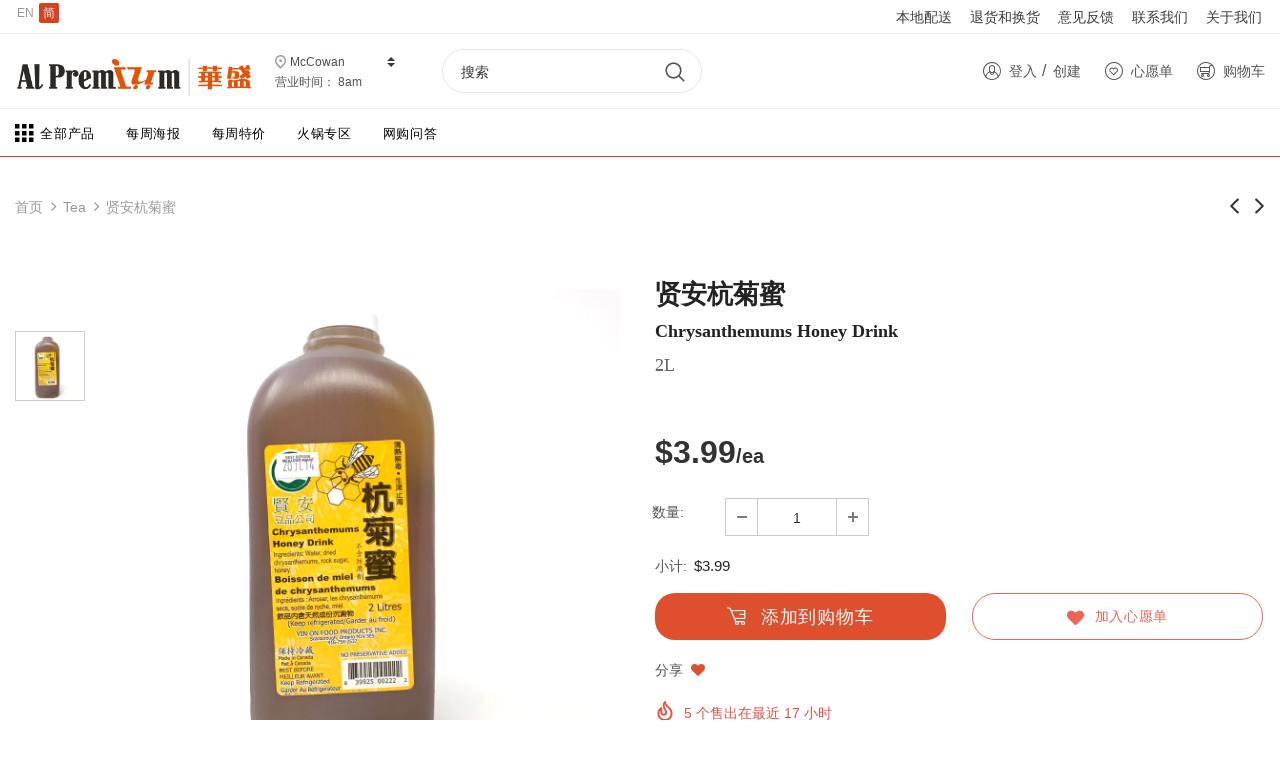

--- FILE ---
content_type: text/html; charset=utf-8
request_url: https://mc.alpremium.ca/collections/tea/products/alp-m000083992500222
body_size: 40097
content:
<!doctype html>
<!--[if lt IE 7]><html class="no-js lt-ie9 lt-ie8 lt-ie7" lang="en"> <![endif]-->
<!--[if IE 7]><html class="no-js lt-ie9 lt-ie8" lang="en"> <![endif]-->
<!--[if IE 8]><html class="no-js lt-ie9" lang="en"> <![endif]-->
<!--[if IE 9 ]><html class="ie9 no-js"> <![endif]-->
<!--[if (gt IE 9)|!(IE)]><!--> <html class="no-js"> <!--<![endif]-->
<head>

  <!-- Basic page needs ================================================== -->
  <meta charset="utf-8">
  <meta http-equiv="X-UA-Compatible" content="IE=edge,chrome=1">
	
  <!-- Title and description ================================================== -->
  <title>
  Chrysanthemums Honey Drink &ndash; Al Premium Food Mart - McCowan
  </title>

  
  <meta name="description" content="贤安杭菊蜜">
  

  <!-- Product meta ================================================== -->
  


  <meta property="og:type" content="product">
  <meta property="og:title" content="Chrysanthemums Honey Drink">
  
  <meta property="og:image" content="http://mc.alpremium.ca/cdn/shop/products/34_grande.jpg?v=1589501888">
  <meta property="og:image:secure_url" content="https://mc.alpremium.ca/cdn/shop/products/34_grande.jpg?v=1589501888">
  
  <meta property="og:price:amount" content="3.99">
  <meta property="og:price:currency" content="CAD">


  <meta property="og:description" content="贤安杭菊蜜">


  <meta property="og:url" content="https://mc.alpremium.ca/products/alp-m000083992500222">
  <meta property="og:site_name" content="Al Premium Food Mart - McCowan">
  <!-- /snippets/twitter-card.liquid -->





  <meta name="twitter:card" content="product">
  <meta name="twitter:title" content="Chrysanthemums Honey Drink">
  <meta name="twitter:description" content="贤安杭菊蜜">
  <meta name="twitter:image" content="https://mc.alpremium.ca/cdn/shop/products/34_medium.jpg?v=1589501888">
  <meta name="twitter:image:width" content="240">
  <meta name="twitter:image:height" content="240">
  <meta name="twitter:label1" content="Price">
  <meta name="twitter:data1" content="$3.99 CAD">
  
  <meta name="twitter:label2" content="Brand">
  <meta name="twitter:data2" content="Al Premium Foods.">
  



  <!-- Helpers ================================================== -->
  <link rel="canonical" href="https://mc.alpremium.ca/products/alp-m000083992500222">
  <meta name="viewport" content="width=device-width, initial-scale=1, shrink-to-fit=no">  
  
  
  <!-- Favicon -->
  
 
   
  
  <!-- Styles -->
  

<link rel="stylesheet" href="https://stackpath.bootstrapcdn.com/bootstrap/4.5.2/css/bootstrap.min.css" integrity="sha384-JcKb8q3iqJ61gNV9KGb8thSsNjpSL0n8PARn9HuZOnIxN0hoP+VmmDGMN5t9UJ0Z" crossorigin="anonymous">


<link href="//mc.alpremium.ca/cdn/shop/t/10/assets/font.css?v=152262696663860021591645745116" rel="stylesheet" type="text/css" media="all" />
<link href="//mc.alpremium.ca/cdn/shop/t/10/assets/vendor.min.css?v=100472052405884710241645745164" rel="stylesheet" type="text/css" media="all" />
<link href="//mc.alpremium.ca/cdn/shop/t/10/assets/extra.css?v=143442418316143616511645745115" rel="stylesheet" type="text/css" media="all" />
<link href="//mc.alpremium.ca/cdn/shop/t/10/assets/style.css?v=104780216640663663991645745159" rel="stylesheet" type="text/css" media="all" />
  
  <!-- fonts -->
  
<script type="text/javascript">
  WebFontConfig = {
    google: { families: [ 
      
          '诺托·桑斯（SC）:100,200,300,400,500,600,700,800,900'
	  
      
      	
      		,
      	      
        '诺托·桑斯（SC）:100,200,300,400,500,600,700,800,900'
	  
    ] }
  };
  
  (function() {
    var wf = document.createElement('script');
    wf.src = ('https:' == document.location.protocol ? 'https' : 'http') +
      '://ajax.googleapis.com/ajax/libs/webfont/1/webfont.js';
    wf.type = 'text/javascript';
    wf.async = 'true';
    var s = document.getElementsByTagName('script')[0];
    s.parentNode.insertBefore(wf, s);
  })(); 
</script>


  
   <!-- Scripts -->
  <script src="//mc.alpremium.ca/cdn/shop/t/10/assets/jquery.min.js?v=56888366816115934351645745143" type="text/javascript"></script>
<script src="//mc.alpremium.ca/cdn/shop/t/10/assets/jquery-cookie.min.js?v=72365755745404048181645745141" type="text/javascript"></script>
<script src="//mc.alpremium.ca/cdn/shop/t/10/assets/lazysizes.min.js?v=84414966064882348651645745154" type="text/javascript"></script>
<script src="https://cdn.jsdelivr.net/npm/popper.js@1.16.1/dist/umd/popper.min.js" integrity="sha384-9/reFTGAW83EW2RDu2S0VKaIzap3H66lZH81PoYlFhbGU+6BZp6G7niu735Sk7lN" crossorigin="anonymous"></script>


<script>
  	window.lazySizesConfig = window.lazySizesConfig || {};
    lazySizesConfig.loadMode = 1;
    window.lazySizesConfig.init = false;
    lazySizes.init();
  
    window.ajax_cart = "upsell";
    window.money_format = "${{amount}}";//"${{amount}} CAD";
    window.shop_currency = "CAD";
    window.show_multiple_currencies = false;
    window.use_color_swatch = true;
    window.color_swatch_style = "normal";
    window.enable_sidebar_multiple_choice = true;
    window.file_url = "//mc.alpremium.ca/cdn/shop/files/?v=4664";
    window.asset_url = "";
    window.router = "";
    window.swatch_recently = "色，couleur，màusàc";
    
    window.inventory_text = {
        in_stock: "有现货",
        many_in_stock: "库存很多",
        out_of_stock: "缺货",
        add_to_cart: "添加到购物车",
        add_all_to_cart: "全部添加到购物车",
        sold_out: "已售罄",
        select_options : "选择选项",
        unavailable: "不可用",
        no_more_product: "没有更多产品",
        show_options: "显示变体",
        hide_options: "隐藏变体",
        adding : "正在添加",
        thank_you : "谢谢",
        add_more : "添加更多",
        cart_feedback : "添加",
        add_wishlist : "加入心愿单",
        remove_wishlist : "删除心愿单",
        previous: "上一个",
        next: "下一个",
      	pre_order : "添加到购物车",
    };
    window.multi_lang = false;
    window.infinity_scroll_feature = true;
    window.newsletter_popup = false;
</script>

  <!-- Header hook for plugins ================================ -->
  <script>window.performance && window.performance.mark && window.performance.mark('shopify.content_for_header.start');</script><meta name="google-site-verification" content="AkoG6IO5iqTLvgFkxWFkRrxK2H6dottZAwdHrAPXDT4">
<meta id="shopify-digital-wallet" name="shopify-digital-wallet" content="/36489724044/digital_wallets/dialog">
<link rel="alternate" hreflang="x-default" href="https://mc.alpremium.ca/products/alp-m000083992500222">
<link rel="alternate" hreflang="zh-Hans" href="https://mc.alpremium.ca/products/alp-m000083992500222">
<link rel="alternate" hreflang="en" href="https://mc.alpremium.ca/en/products/alp-m000083992500222">
<link rel="alternate" hreflang="zh-Hans-CA" href="https://mc.alpremium.ca/products/alp-m000083992500222">
<link rel="alternate" type="application/json+oembed" href="https://mc.alpremium.ca/products/alp-m000083992500222.oembed">
<script async="async" src="/checkouts/internal/preloads.js?locale=zh-CA"></script>
<script id="shopify-features" type="application/json">{"accessToken":"d7003ddfe71233b883d34692ec531eee","betas":["rich-media-storefront-analytics"],"domain":"mc.alpremium.ca","predictiveSearch":true,"shopId":36489724044,"locale":"zh-cn"}</script>
<script>var Shopify = Shopify || {};
Shopify.shop = "alpremiumfoods.myshopify.com";
Shopify.locale = "zh-CN";
Shopify.currency = {"active":"CAD","rate":"1.0"};
Shopify.country = "CA";
Shopify.theme = {"name":"Copy of THEME-V3","id":123829026956,"schema_name":"Ella","schema_version":"3.0.0","theme_store_id":null,"role":"main"};
Shopify.theme.handle = "null";
Shopify.theme.style = {"id":null,"handle":null};
Shopify.cdnHost = "mc.alpremium.ca/cdn";
Shopify.routes = Shopify.routes || {};
Shopify.routes.root = "/";</script>
<script type="module">!function(o){(o.Shopify=o.Shopify||{}).modules=!0}(window);</script>
<script>!function(o){function n(){var o=[];function n(){o.push(Array.prototype.slice.apply(arguments))}return n.q=o,n}var t=o.Shopify=o.Shopify||{};t.loadFeatures=n(),t.autoloadFeatures=n()}(window);</script>
<script id="shop-js-analytics" type="application/json">{"pageType":"product"}</script>
<script defer="defer" async type="module" src="//mc.alpremium.ca/cdn/shopifycloud/shop-js/modules/v2/client.init-shop-cart-sync_DOeOI85m.zh-CN.esm.js"></script>
<script defer="defer" async type="module" src="//mc.alpremium.ca/cdn/shopifycloud/shop-js/modules/v2/chunk.common_CNX97BC6.esm.js"></script>
<script defer="defer" async type="module" src="//mc.alpremium.ca/cdn/shopifycloud/shop-js/modules/v2/chunk.modal_DW02LmOA.esm.js"></script>
<script type="module">
  await import("//mc.alpremium.ca/cdn/shopifycloud/shop-js/modules/v2/client.init-shop-cart-sync_DOeOI85m.zh-CN.esm.js");
await import("//mc.alpremium.ca/cdn/shopifycloud/shop-js/modules/v2/chunk.common_CNX97BC6.esm.js");
await import("//mc.alpremium.ca/cdn/shopifycloud/shop-js/modules/v2/chunk.modal_DW02LmOA.esm.js");

  window.Shopify.SignInWithShop?.initShopCartSync?.({"fedCMEnabled":true,"windoidEnabled":true});

</script>
<script>(function() {
  var isLoaded = false;
  function asyncLoad() {
    if (isLoaded) return;
    isLoaded = true;
    var urls = ["https:\/\/chimpstatic.com\/mcjs-connected\/js\/users\/c87b1f88c93703b9ee7fee58e\/9fb89db275bfdcc5dda468009.js?shop=alpremiumfoods.myshopify.com"];
    for (var i = 0; i < urls.length; i++) {
      var s = document.createElement('script');
      s.type = 'text/javascript';
      s.async = true;
      s.src = urls[i];
      var x = document.getElementsByTagName('script')[0];
      x.parentNode.insertBefore(s, x);
    }
  };
  if(window.attachEvent) {
    window.attachEvent('onload', asyncLoad);
  } else {
    window.addEventListener('load', asyncLoad, false);
  }
})();</script>
<script id="__st">var __st={"a":36489724044,"offset":-18000,"reqid":"1696376f-3c0d-4754-ba7c-bec6019b7433-1769297539","pageurl":"mc.alpremium.ca\/collections\/tea\/products\/alp-m000083992500222","u":"cb333345528b","p":"product","rtyp":"product","rid":4877351157900};</script>
<script>window.ShopifyPaypalV4VisibilityTracking = true;</script>
<script id="captcha-bootstrap">!function(){'use strict';const t='contact',e='account',n='new_comment',o=[[t,t],['blogs',n],['comments',n],[t,'customer']],c=[[e,'customer_login'],[e,'guest_login'],[e,'recover_customer_password'],[e,'create_customer']],r=t=>t.map((([t,e])=>`form[action*='/${t}']:not([data-nocaptcha='true']) input[name='form_type'][value='${e}']`)).join(','),a=t=>()=>t?[...document.querySelectorAll(t)].map((t=>t.form)):[];function s(){const t=[...o],e=r(t);return a(e)}const i='password',u='form_key',d=['recaptcha-v3-token','g-recaptcha-response','h-captcha-response',i],f=()=>{try{return window.sessionStorage}catch{return}},m='__shopify_v',_=t=>t.elements[u];function p(t,e,n=!1){try{const o=window.sessionStorage,c=JSON.parse(o.getItem(e)),{data:r}=function(t){const{data:e,action:n}=t;return t[m]||n?{data:e,action:n}:{data:t,action:n}}(c);for(const[e,n]of Object.entries(r))t.elements[e]&&(t.elements[e].value=n);n&&o.removeItem(e)}catch(o){console.error('form repopulation failed',{error:o})}}const l='form_type',E='cptcha';function T(t){t.dataset[E]=!0}const w=window,h=w.document,L='Shopify',v='ce_forms',y='captcha';let A=!1;((t,e)=>{const n=(g='f06e6c50-85a8-45c8-87d0-21a2b65856fe',I='https://cdn.shopify.com/shopifycloud/storefront-forms-hcaptcha/ce_storefront_forms_captcha_hcaptcha.v1.5.2.iife.js',D={infoText:'受 hCaptcha 保护',privacyText:'隐私',termsText:'条款'},(t,e,n)=>{const o=w[L][v],c=o.bindForm;if(c)return c(t,g,e,D).then(n);var r;o.q.push([[t,g,e,D],n]),r=I,A||(h.body.append(Object.assign(h.createElement('script'),{id:'captcha-provider',async:!0,src:r})),A=!0)});var g,I,D;w[L]=w[L]||{},w[L][v]=w[L][v]||{},w[L][v].q=[],w[L][y]=w[L][y]||{},w[L][y].protect=function(t,e){n(t,void 0,e),T(t)},Object.freeze(w[L][y]),function(t,e,n,w,h,L){const[v,y,A,g]=function(t,e,n){const i=e?o:[],u=t?c:[],d=[...i,...u],f=r(d),m=r(i),_=r(d.filter((([t,e])=>n.includes(e))));return[a(f),a(m),a(_),s()]}(w,h,L),I=t=>{const e=t.target;return e instanceof HTMLFormElement?e:e&&e.form},D=t=>v().includes(t);t.addEventListener('submit',(t=>{const e=I(t);if(!e)return;const n=D(e)&&!e.dataset.hcaptchaBound&&!e.dataset.recaptchaBound,o=_(e),c=g().includes(e)&&(!o||!o.value);(n||c)&&t.preventDefault(),c&&!n&&(function(t){try{if(!f())return;!function(t){const e=f();if(!e)return;const n=_(t);if(!n)return;const o=n.value;o&&e.removeItem(o)}(t);const e=Array.from(Array(32),(()=>Math.random().toString(36)[2])).join('');!function(t,e){_(t)||t.append(Object.assign(document.createElement('input'),{type:'hidden',name:u})),t.elements[u].value=e}(t,e),function(t,e){const n=f();if(!n)return;const o=[...t.querySelectorAll(`input[type='${i}']`)].map((({name:t})=>t)),c=[...d,...o],r={};for(const[a,s]of new FormData(t).entries())c.includes(a)||(r[a]=s);n.setItem(e,JSON.stringify({[m]:1,action:t.action,data:r}))}(t,e)}catch(e){console.error('failed to persist form',e)}}(e),e.submit())}));const S=(t,e)=>{t&&!t.dataset[E]&&(n(t,e.some((e=>e===t))),T(t))};for(const o of['focusin','change'])t.addEventListener(o,(t=>{const e=I(t);D(e)&&S(e,y())}));const B=e.get('form_key'),M=e.get(l),P=B&&M;t.addEventListener('DOMContentLoaded',(()=>{const t=y();if(P)for(const e of t)e.elements[l].value===M&&p(e,B);[...new Set([...A(),...v().filter((t=>'true'===t.dataset.shopifyCaptcha))])].forEach((e=>S(e,t)))}))}(h,new URLSearchParams(w.location.search),n,t,e,['guest_login'])})(!0,!0)}();</script>
<script integrity="sha256-4kQ18oKyAcykRKYeNunJcIwy7WH5gtpwJnB7kiuLZ1E=" data-source-attribution="shopify.loadfeatures" defer="defer" src="//mc.alpremium.ca/cdn/shopifycloud/storefront/assets/storefront/load_feature-a0a9edcb.js" crossorigin="anonymous"></script>
<script data-source-attribution="shopify.dynamic_checkout.dynamic.init">var Shopify=Shopify||{};Shopify.PaymentButton=Shopify.PaymentButton||{isStorefrontPortableWallets:!0,init:function(){window.Shopify.PaymentButton.init=function(){};var t=document.createElement("script");t.src="https://mc.alpremium.ca/cdn/shopifycloud/portable-wallets/latest/portable-wallets.zh-cn.js",t.type="module",document.head.appendChild(t)}};
</script>
<script data-source-attribution="shopify.dynamic_checkout.buyer_consent">
  function portableWalletsHideBuyerConsent(e){var t=document.getElementById("shopify-buyer-consent"),n=document.getElementById("shopify-subscription-policy-button");t&&n&&(t.classList.add("hidden"),t.setAttribute("aria-hidden","true"),n.removeEventListener("click",e))}function portableWalletsShowBuyerConsent(e){var t=document.getElementById("shopify-buyer-consent"),n=document.getElementById("shopify-subscription-policy-button");t&&n&&(t.classList.remove("hidden"),t.removeAttribute("aria-hidden"),n.addEventListener("click",e))}window.Shopify?.PaymentButton&&(window.Shopify.PaymentButton.hideBuyerConsent=portableWalletsHideBuyerConsent,window.Shopify.PaymentButton.showBuyerConsent=portableWalletsShowBuyerConsent);
</script>
<script data-source-attribution="shopify.dynamic_checkout.cart.bootstrap">document.addEventListener("DOMContentLoaded",(function(){function t(){return document.querySelector("shopify-accelerated-checkout-cart, shopify-accelerated-checkout")}if(t())Shopify.PaymentButton.init();else{new MutationObserver((function(e,n){t()&&(Shopify.PaymentButton.init(),n.disconnect())})).observe(document.body,{childList:!0,subtree:!0})}}));
</script>

<script>window.performance && window.performance.mark && window.performance.mark('shopify.content_for_header.end');</script>

  <!--[if lt IE 9]>
  <script src="//html5shiv.googlecode.com/svn/trunk/html5.js" type="text/javascript"></script>
  <![endif]-->

  
  
  

  <script>

    Shopify.productOptionsMap = {};
    Shopify.quickViewOptionsMap = {};

    Shopify.updateOptionsInSelector = function(selectorIndex, wrapperSlt) {
        Shopify.optionsMap = wrapperSlt === '.product' ? Shopify.productOptionsMap : Shopify.quickViewOptionsMap;

        switch (selectorIndex) {
            case 0:
                var key = 'root';
                var selector = $(wrapperSlt + ' .single-option-selector:eq(0)');
                break;
            case 1:
                var key = $(wrapperSlt + ' .single-option-selector:eq(0)').val();
                var selector = $(wrapperSlt + ' .single-option-selector:eq(1)');
                break;
            case 2:
                var key = $(wrapperSlt + ' .single-option-selector:eq(0)').val();
                key += ' / ' + $(wrapperSlt + ' .single-option-selector:eq(1)').val();
                var selector = $(wrapperSlt + ' .single-option-selector:eq(2)');
        }

        var initialValue = selector.val();

        selector.empty();

        var availableOptions = Shopify.optionsMap[key];

        if (availableOptions && availableOptions.length) {
            for (var i = 0; i < availableOptions.length; i++) {
                var option = availableOptions[i];

                var newOption = $('<option></option>').val(option).html(option);

                selector.append(newOption);
            }

            $(wrapperSlt + ' .swatch[data-option-index="' + selectorIndex + '"] .swatch-element').each(function() {
                if ($.inArray($(this).attr('data-value'), availableOptions) !== -1) {
                    $(this).removeClass('soldout').find(':radio').removeAttr('disabled', 'disabled').removeAttr('checked');
                }
                else {
                    $(this).addClass('soldout').find(':radio').removeAttr('checked').attr('disabled', 'disabled');
                }
            });

            if ($.inArray(initialValue, availableOptions) !== -1) {
                selector.val(initialValue);
            }

            selector.trigger('change');
        };
    };

    Shopify.linkOptionSelectors = function(product, wrapperSlt) {
        // Building our mapping object.
        Shopify.optionsMap = wrapperSlt === '.product' ? Shopify.productOptionsMap : Shopify.quickViewOptionsMap;

        for (var i = 0; i < product.variants.length; i++) {
            var variant = product.variants[i];

            if (variant.available) {
                // Gathering values for the 1st drop-down.
                Shopify.optionsMap['root'] = Shopify.optionsMap['root'] || [];

                Shopify.optionsMap['root'].push(variant.option1);
                Shopify.optionsMap['root'] = Shopify.uniq(Shopify.optionsMap['root']);

                // Gathering values for the 2nd drop-down.
                if (product.options.length > 1) {
                var key = variant.option1;
                    Shopify.optionsMap[key] = Shopify.optionsMap[key] || [];
                    Shopify.optionsMap[key].push(variant.option2);
                    Shopify.optionsMap[key] = Shopify.uniq(Shopify.optionsMap[key]);
                }

                // Gathering values for the 3rd drop-down.
                if (product.options.length === 3) {
                    var key = variant.option1 + ' / ' + variant.option2;
                    Shopify.optionsMap[key] = Shopify.optionsMap[key] || [];
                    Shopify.optionsMap[key].push(variant.option3);
                    Shopify.optionsMap[key] = Shopify.uniq(Shopify.optionsMap[key]);
                }
            }
        };

        // Update options right away.
        Shopify.updateOptionsInSelector(0, wrapperSlt);

        if (product.options.length > 1) Shopify.updateOptionsInSelector(1, wrapperSlt);
        if (product.options.length === 3) Shopify.updateOptionsInSelector(2, wrapperSlt);

        // When there is an update in the first dropdown.
        $(wrapperSlt + " .single-option-selector:eq(0)").change(function() {
            Shopify.updateOptionsInSelector(1, wrapperSlt);
            if (product.options.length === 3) Shopify.updateOptionsInSelector(2, wrapperSlt);
            return true;
        });

        // When there is an update in the second dropdown.
        $(wrapperSlt + " .single-option-selector:eq(1)").change(function() {
            if (product.options.length === 3) Shopify.updateOptionsInSelector(2, wrapperSlt);
            return true;
        });
    };
</script>

<!-- Zapiet | Store Pickup + Delivery -->

<style type="text/css">
.mfp-bg{z-index:999999998;overflow:hidden;background:#0b0b0b;opacity:.8}.mfp-bg,.mfp-wrap{top:0;left:0;width:100%;height:100%;position:fixed}.mfp-wrap{z-index:999999999;outline:none!important;-webkit-backface-visibility:hidden}.mfp-container{text-align:center;position:absolute;width:100%;height:100%;left:0;top:0;padding:0 8px;-webkit-box-sizing:border-box;box-sizing:border-box}.mfp-container:before{content:"";display:inline-block;height:100%;vertical-align:middle}.mfp-align-top .mfp-container:before{display:none}.mfp-content{position:relative;display:inline-block;vertical-align:middle;margin:0 auto;text-align:left;z-index:1045}.mfp-ajax-holder .mfp-content,.mfp-inline-holder .mfp-content{width:100%;cursor:auto}.mfp-ajax-cur{cursor:progress}.mfp-zoom-out-cur,.mfp-zoom-out-cur .mfp-image-holder .mfp-close{cursor:-webkit-zoom-out;cursor:zoom-out}.mfp-zoom{cursor:pointer;cursor:-webkit-zoom-in;cursor:zoom-in}.mfp-auto-cursor .mfp-content{cursor:auto}.mfp-arrow,.mfp-close,.mfp-counter,.mfp-preloader{-webkit-user-select:none;-moz-user-select:none;-ms-user-select:none;user-select:none}.mfp-loading.mfp-figure{display:none}.mfp-hide{display:none!important}.mfp-preloader{color:#ccc;position:absolute;top:50%;width:auto;text-align:center;margin-top:-.8em;left:8px;right:8px;z-index:1044}.mfp-preloader a{color:#ccc}.mfp-preloader a:hover{color:#fff}.mfp-s-error .mfp-content,.mfp-s-ready .mfp-preloader{display:none}button.mfp-arrow,button.mfp-close{overflow:visible;cursor:pointer;background:transparent;border:0;-webkit-appearance:none;display:block;outline:none;padding:0;z-index:1046;-webkit-box-shadow:none;box-shadow:none;-ms-touch-action:manipulation;touch-action:manipulation}button::-moz-focus-inner{padding:0;border:0}.mfp-close{width:44px;height:44px;line-height:44px;position:absolute;right:0;top:0;text-decoration:none;text-align:center;opacity:.65;padding:0 0 18px 10px;color:#fff;font-style:normal;font-size:28px;font-family:Arial,Baskerville,monospace}.mfp-close:focus,.mfp-close:hover{opacity:1}.mfp-close:active{top:1px}.mfp-close-btn-in .mfp-close{color:#333}@media (max-width:900px){.mfp-container{padding-left:6px;padding-right:6px}}.picker,.picker__holder{width:100%;position:absolute}.picker{font-size:16px;text-align:left;line-height:1.2;color:#000;z-index:10000;-webkit-user-select:none;-moz-user-select:none;-ms-user-select:none;user-select:none}.picker__input{cursor:default}.picker__input.picker__input--active{border-color:#0089ec}.picker__holder{overflow-y:auto;-webkit-overflow-scrolling:touch;background:#fff;border:1px solid #aaa;border-top-width:0;border-bottom-width:0;border-radius:0 0 5px 5px;-webkit-box-sizing:border-box;box-sizing:border-box;min-width:176px;max-width:466px;max-height:0;-ms-filter:"progid:DXImageTransform.Microsoft.Alpha(Opacity=0)";filter:alpha(opacity=0);-moz-opacity:0;opacity:0;-webkit-transform:translateY(-1em)perspective(600px)rotateX(10deg);transform:translateY(-1em)perspective(600px)rotateX(10deg);transition:-webkit-transform .15s ease-out,opacity .15s ease-out,max-height 0s .15s,border-width 0s .15s;-webkit-transition:opacity .15s ease-out,max-height 0s .15s,border-width 0s .15s,-webkit-transform .15s ease-out;transition:opacity .15s ease-out,max-height 0s .15s,border-width 0s .15s,-webkit-transform .15s ease-out;transition:transform .15s ease-out,opacity .15s ease-out,max-height 0s .15s,border-width 0s .15s;transition:transform .15s ease-out,opacity .15s ease-out,max-height 0s .15s,border-width 0s .15s,-webkit-transform .15s ease-out}.picker__frame{padding:1px}.picker__wrap{margin:-1px}.picker--opened .picker__holder{max-height:25em;-ms-filter:"progid:DXImageTransform.Microsoft.Alpha(Opacity=100)";filter:alpha(opacity=100);-moz-opacity:1;opacity:1;border-top-width:1px;border-bottom-width:1px;-webkit-transform:translateY(0)perspective(600px)rotateX(0);transform:translateY(0)perspective(600px)rotateX(0);transition:-webkit-transform .15s ease-out,opacity .15s ease-out,max-height 0s,border-width 0s;-webkit-transition:opacity .15s ease-out,max-height 0s,border-width 0s,-webkit-transform .15s ease-out;transition:opacity .15s ease-out,max-height 0s,border-width 0s,-webkit-transform .15s ease-out;transition:transform .15s ease-out,opacity .15s ease-out,max-height 0s,border-width 0s;transition:transform .15s ease-out,opacity .15s ease-out,max-height 0s,border-width 0s,-webkit-transform .15s ease-out;-webkit-box-shadow:0 6px 18px 1px rgba(0,0,0,.12);box-shadow:0 6px 18px 1px rgba(0,0,0,.12)}.picker__footer,.picker__header,.picker__table{text-align:center}.picker__day--highlighted,.picker__select--month:focus,.picker__select--year:focus{border-color:#0089ec}.picker__box{padding:0 1em}.picker__header{position:relative;margin-top:.75em}.picker__month,.picker__year{font-weight:500;display:inline-block;margin-left:.25em;margin-right:.25em}.picker__year{color:#999;font-size:.8em;font-style:italic}.picker__select--month,.picker__select--year{border:1px solid #b7b7b7;height:2em;padding:.5em;margin-left:.25em;margin-right:.25em}.picker__select--month{width:35%}.picker__select--year{width:22.5%}.picker__nav--next,.picker__nav--prev{position:absolute;padding:.5em 1.25em;width:1em;height:1em;-webkit-box-sizing:content-box;box-sizing:content-box;top:-.25em}.picker__nav--prev{left:-1em;padding-right:1.25em}.picker__nav--next{right:-1em;padding-left:1.25em}@media (min-width:24.5em){.picker__select--month,.picker__select--year{margin-top:-.5em}.picker__nav--next,.picker__nav--prev{top:-.33em}.picker__nav--prev{padding-right:1.5em}.picker__nav--next{padding-left:1.5em}}.picker__nav--next:before,.picker__nav--prev:before{content:" ";border-top:.5em solid transparent;border-bottom:.5em solid transparent;border-right:.75em solid #000;width:0;height:0;display:block;margin:0 auto}.picker__nav--next:before{border-right:0;border-left:.75em solid #000}.picker__nav--next:hover,.picker__nav--prev:hover{cursor:pointer;color:#000;background:#b1dcfb}.picker__nav--disabled,.picker__nav--disabled:before,.picker__nav--disabled:before:hover,.picker__nav--disabled:hover{cursor:default;background:0 0;border-right-color:#f5f5f5;border-left-color:#f5f5f5}.picker--focused .picker__day--highlighted,.picker__day--highlighted:hover,.picker__day--infocus:hover,.picker__day--outfocus:hover{color:#000;cursor:pointer;background:#b1dcfb}.picker__table{border-collapse:collapse;border-spacing:0;table-layout:fixed;font-size:inherit;width:100%;margin-top:.75em;margin-bottom:.5em}@media (min-height:33.875em){.picker__table{margin-bottom:.75em}}.picker__table td{margin:0;padding:0}.picker__weekday{width:14.285714286%;font-size:.75em;padding-bottom:.25em;color:#999;font-weight:500}@media (min-height:33.875em){.picker__weekday{padding-bottom:.5em}}.picker__day{padding:.3125em 0;font-weight:200;border:1px solid transparent}.picker__day--today{position:relative}.picker__day--today:before{content:" ";position:absolute;top:2px;right:2px;width:0;height:0;border-top:.5em solid #0059bc;border-left:.5em solid transparent}.picker__day--disabled:before{border-top-color:#aaa}.picker__day--outfocus{color:#ddd}.picker--focused .picker__day--selected,.picker__day--selected,.picker__day--selected:hover{background:#0089ec;color:#fff}.picker--focused .picker__day--disabled,.picker__day--disabled,.picker__day--disabled:hover{background:#f5f5f5;border-color:#f5f5f5;color:#ddd;cursor:default}.picker__day--highlighted.picker__day--disabled,.picker__day--highlighted.picker__day--disabled:hover{background:#bbb}.picker__button--clear,.picker__button--close,.picker__button--today{border:1px solid #fff;background:#fff;font-size:.8em;padding:.66em 0;font-weight:700;width:33%;display:inline-block;vertical-align:bottom}.picker__button--clear:hover,.picker__button--close:hover,.picker__button--today:hover{cursor:pointer;color:#000;background:#b1dcfb;border-bottom-color:#b1dcfb}.picker__button--clear:focus,.picker__button--close:focus,.picker__button--today:focus{background:#b1dcfb;border-color:#0089ec;outline:0}.picker__button--clear:before,.picker__button--close:before,.picker__button--today:before{position:relative;display:inline-block;height:0}.picker__button--clear:before,.picker__button--today:before{content:" ";margin-right:.45em}.picker__button--today:before{top:-.05em;width:0;border-top:.66em solid #0059bc;border-left:.66em solid transparent}.picker__button--clear:before{top:-.25em;width:.66em;border-top:3px solid #e20}.picker__button--close:before{content:"\D7";top:-.1em;vertical-align:top;font-size:1.1em;margin-right:.35em;color:#777}.picker__button--today[disabled],.picker__button--today[disabled]:hover{background:#f5f5f5;border-color:#f5f5f5;color:#ddd;cursor:default}.picker__button--today[disabled]:before{border-top-color:#aaa}.picker--focused .picker__list-item--highlighted,.picker__list-item--highlighted:hover,.picker__list-item:hover{background:#b1dcfb;cursor:pointer;color:#000}.picker__list{list-style:none;padding:.75em 0 4.2em;margin:0}.picker__list-item{border-bottom:1px solid #ddd;border-top:1px solid #ddd;margin-bottom:-1px;position:relative;background:#fff;padding:.75em 1.25em}@media (min-height:46.75em){.picker__list-item{padding:.5em 1em}}.picker__list-item--highlighted,.picker__list-item:hover{border-color:#0089ec;z-index:10}.picker--focused .picker__list-item--selected,.picker__list-item--selected,.picker__list-item--selected:hover{background:#0089ec;color:#fff;z-index:10}.picker--focused .picker__list-item--disabled,.picker__list-item--disabled,.picker__list-item--disabled:hover{background:#f5f5f5;color:#ddd;cursor:default;border-color:#ddd;z-index:auto}.picker--time .picker__button--clear{display:block;width:80%;margin:1em auto 0;padding:1em 1.25em;background:0 0;border:0;font-weight:500;font-size:.67em;text-align:center;text-transform:uppercase;color:#666}.picker--time .picker__button--clear:focus,.picker--time .picker__button--clear:hover{background:#e20;border-color:#e20;cursor:pointer;color:#fff;outline:0}.picker--time .picker__button--clear:before{top:-.25em;color:#666;font-size:1.25em;font-weight:700}.picker--time .picker__button--clear:focus:before,.picker--time .picker__button--clear:hover:before{color:#fff;border-color:#fff}.picker--time{min-width:256px;max-width:320px}.picker--time .picker__holder{background:#f2f2f2}@media (min-height:40.125em){.picker--time .picker__holder{font-size:.875em}}.picker--time .picker__box{padding:0;position:relative}#storePickupApp{display:-webkit-box;display:-ms-flexbox;display:flex;-webkit-box-orient:vertical;-webkit-box-direction:normal;-ms-flex-direction:column;flex-direction:column;margin-bottom:1rem;margin-top:1rem;text-align:left}#storePickupApp tr{display:table-row}#storePickupApp tr td{display:table-cell;float:inherit;padding:0}#storePickupApp .address{margin-bottom:0;padding-bottom:0}#storePickupApp .filterByRegion select{width:100%}#storePickupApp .row{display:block}#storePickupApp .picker__weekday{padding:1em!important;display:table-cell;float:inherit}#storePickupApp input[type=text]{-webkit-box-flex:1;-ms-flex-positive:1;flex-grow:1;padding:.7em 1em;border:1px solid #dadada;-webkit-box-shadow:inset 0 1px 3px #ddd;box-shadow:inset 0 1px 3px #ddd;-webkit-box-sizing:border-box;box-sizing:border-box;border-radius:4px;width:100%;margin-bottom:0;font-size:.9em;line-height:1em;height:inherit}#storePickupApp p{padding:0;margin:10px 0;font-size:.9em}#storePickupApp .pickupPagination{padding:0;margin:1em 0 0;font-size:.9em;display:-webkit-box;display:-ms-flexbox;display:flex;-webkit-box-align:center;-ms-flex-align:center;align-items:center;-webkit-box-pack:center;-ms-flex-pack:center;justify-content:center}#storePickupApp .pickupPagination li{margin-right:.4em;border:1px solid #dadada;border-radius:4px;display:-webkit-box;display:-ms-flexbox;display:flex}#storePickupApp .pickupPagination li a{padding:.5em 1em}#storePickupApp .pickupPagination li.active{background:#eee}#storePickupApp .pickupPagination li:hover{border-color:#c1c1c1}#storePickupApp .checkoutMethodsContainer{display:-webkit-box;display:-ms-flexbox;display:flex;-webkit-box-align:center;-ms-flex-align:center;align-items:center;-webkit-box-flex:1;-ms-flex-positive:1;flex-grow:1;-ms-flex-wrap:nowrap;flex-wrap:nowrap;-webkit-box-align:stretch;-ms-flex-align:stretch;align-items:stretch}#storePickupApp .checkoutMethodsContainer.inline{-webkit-box-orient:vertical;-webkit-box-direction:normal;-ms-flex-direction:column;flex-direction:column}#storePickupApp .checkoutMethodsContainer.inline,#storePickupApp .checkoutMethodsContainer.inline .checkoutMethod{display:-webkit-box;display:-ms-flexbox;display:flex}#storePickupApp .checkoutMethodsContainer.default .checkoutMethod{-webkit-box-flex:1;-ms-flex:1;flex:1;-webkit-box-orient:vertical;-webkit-box-direction:normal;-ms-flex-direction:column;flex-direction:column;-webkit-box-pack:center;-ms-flex-pack:center;justify-content:center;-webkit-box-align:center;-ms-flex-align:center;align-items:center;display:-webkit-box;display:-ms-flexbox;display:flex;margin-right:.5em;border:1px solid #dadada;border-radius:5px;padding:1em}#storePickupApp .checkoutMethodsContainer.default .checkoutMethod:last-child{margin-right:0}#storePickupApp .checkoutMethodsContainer.default .checkoutMethod:hover{cursor:pointer;border-color:#c1c1c1}#storePickupApp .checkoutMethodsContainer.default .checkoutMethod.active{background:#eee}#storePickupApp .checkoutMethodsContainer.default .checkoutMethod .checkoutMethodImage{display:-webkit-box;display:-ms-flexbox;display:flex;-webkit-box-align:center;-ms-flex-align:center;align-items:center;-webkit-box-pack:center;-ms-flex-pack:center;justify-content:center;padding-bottom:.5em}#storePickupApp .checkoutMethodsContainer.default .checkoutMethod .checkoutMethodImage img{max-height:26px}#storePickupApp .checkoutMethodsContainer.default .checkoutMethod .checkoutMethodName{text-align:center;line-height:1em;font-size:.9em}#storePickupApp .checkoutMethodsContainer.custom .checkoutMethod{-webkit-box-flex:1;-ms-flex:1;flex:1;-webkit-box-orient:vertical;-webkit-box-direction:normal;-ms-flex-direction:column;flex-direction:column;-webkit-box-pack:center;-ms-flex-pack:center;justify-content:center;-webkit-box-align:center;-ms-flex-align:center;align-items:center;display:-webkit-box;display:-ms-flexbox;display:flex;margin-right:.5em}#storePickupApp .checkoutMethodsContainer.custom .checkoutMethod:last-child{margin-right:0}#storePickupApp .checkoutMethodsContainer.custom .checkoutMethod .checkoutMethodImage{display:-webkit-box;display:-ms-flexbox;display:flex;-webkit-box-align:center;-ms-flex-align:center;align-items:center;-webkit-box-pack:center;-ms-flex-pack:center;justify-content:center}#storePickupApp .checkoutMethodContainer.pickup #searchBlock{margin-top:1em}#storePickupApp .checkoutMethodContainer .inputWithButton{display:-webkit-box;display:-ms-flexbox;display:flex;margin-bottom:1em;position:relative}#storePickupApp .checkoutMethodContainer .inputWithButton input[type=text]{-webkit-box-flex:1;-ms-flex:1;flex:1;border-right:0;margin:0;max-width:inherit;border-radius:4px 0 0 4px;line-height:1em}#storePickupApp .checkoutMethodContainer .inputWithButton .button{display:-webkit-box;display:-ms-flexbox;display:flex;-webkit-box-align:center;-ms-flex-align:center;align-items:center;-webkit-box-pack:center;-ms-flex-pack:center;justify-content:center;background:#eee;border:none;border:1px solid #dadada;border-radius:0 4px 4px 0;font-size:1.2em;padding:0 .6em;margin:0;width:inherit}#storePickupApp .checkoutMethodContainer .inputWithButton .button:hover{cursor:pointer}#storePickupApp .checkoutMethodContainer .inputWithButton .button .fa{color:#000}#storePickupApp .checkoutMethodContainer .locations{border:1px solid #dadada;border-radius:4px;margin-top:.5em;max-height:240px;overflow-y:auto}#storePickupApp .checkoutMethodContainer .locations .location{padding:1em;display:-webkit-box;display:-ms-flexbox;display:flex;line-height:1.2em;border-bottom:1px solid #f3f3f3;margin-bottom:0;-webkit-box-align:start;-ms-flex-align:start;align-items:flex-start}#storePickupApp .checkoutMethodContainer .locations .location input[type=radio]{margin-top:.2em;margin-right:.7em;height:inherit}#storePickupApp .checkoutMethodContainer .locations .location:last-child{border-bottom:none}#storePickupApp .checkoutMethodContainer .locations .location.active{background:#eee}#storePickupApp .checkoutMethodContainer .locations .location .block{display:-webkit-box;display:-ms-flexbox;display:flex;-webkit-box-orient:vertical;-webkit-box-direction:normal;-ms-flex-direction:column;flex-direction:column;font-size:.9em}#storePickupApp .checkoutMethodContainer .locations .location .block .company_name{display:-webkit-box;display:-ms-flexbox;display:flex;margin-bottom:.3em}#storePickupApp .checkoutMethodContainer .locations .location .block .moreInformationLink{margin-top:.3em}#storePickupApp .checkoutMethodContainer .picker__holder{bottom:-39px}#storePickupApp .checkoutMethodContainer .picker__list{padding:0;display:block}#storePickupApp .checkoutMethodContainer.delivery .inputWithButton,#storePickupApp .checkoutMethodContainer.shipping .inputWithButton{margin-bottom:0}#storePickupApp .checkoutMethodContainer .picker__list-item,#storePickupApp .checkoutMethodContainer .picker__list-item:first-child,#storePickupApp .checkoutMethodContainer .picker__list-item:nth-child(0),#storePickupApp .checkoutMethodContainer .picker__list-item:nth-child(2),#storePickupApp .checkoutMethodContainer .picker__list-item:nth-child(3),#storePickupApp .checkoutMethodContainer .picker__list-item:nth-child(4),#storePickupApp .checkoutMethodContainer .picker__list-item:nth-child(5){width:100%;display:block;padding:1em}#storePickupApp .checkoutMethodContainer.pickup .datePicker{margin-top:1em;margin-bottom:0}#storePickupApp .checkoutMethodContainer.delivery .picker--time .picker__list-item--disabled{display:none}#storePickupApp .spinnerContainer{padding:.5em 0;display:-webkit-box;display:-ms-flexbox;display:flex;-webkit-box-pack:center;-ms-flex-pack:center;justify-content:center;font-size:1.5em}#storePickupApp .error,#storePickupApp .error p{color:#c00}#storePickupApp .picker{left:0}.drawer__cart #storePickupApp .checkoutMethod .checkoutMethodImage img{-webkit-filter:invert(1);filter:invert(1)}.drawer__cart #storePickupApp .checkoutMethod.active{color:#222323}.drawer__cart #storePickupApp .checkoutMethod.active img{-webkit-filter:invert(0);filter:invert(0)}.drawer__cart #storePickupApp .inputWithButton .button,.drawer__cart #storePickupApp .locations .location .block,.drawer__cart #storePickupApp .locations .location a{color:#222323}.zapietModal{color:#333;width:auto;padding:20px;margin:20px auto}.zapietModal,.zapietModal.moreInformation{position:relative;background:#fff;max-width:500px}.zapietModal.moreInformation{margin:0 auto;border:1px solid #fff;border-radius:4px;padding:1em}.zapietModal.moreInformation h2{margin-bottom:.4em;font-size:1.5em}.zapietModal.moreInformation .mfp-close-btn-in .mfp-close{margin:0}.zapietModal.moreInformation table{margin-bottom:0;width:100%}.zapietModal.moreInformation .address{line-height:1.4em;padding-bottom:1em}
</style>

<link href="//mc.alpremium.ca/cdn/shop/t/10/assets/storepickup.css?v=65365550471428489891645745226" rel="stylesheet" type="text/css" media="all" />
<link href="https://cdnjs.cloudflare.com/ajax/libs/font-awesome/4.7.0/css/font-awesome.min.css" rel="stylesheet" type="text/css" media="all" />

<script type="text/javascript">
document.addEventListener("zapiet:start", function(e) {
	if (window.Zapiet && window.ZapietCachedSettings) {
	  Zapiet.start(ZapietCachedSettings);
	}
}); 
</script>

 








<script src="//mc.alpremium.ca/cdn/shop/t/10/assets/storepickup.js?v=38373586533222173361645745363" defer="defer"></script>

<script type="text/javascript">
document.addEventListener("DOMContentLoaded", function(event) {  
  var products = [];

  

  ZapietCachedSettings = {
    // Your myshopify.com domain name. 
    shop_identifier: 'alpremiumfoods.myshopify.com',
    // Which language would you like the widget in? Default English. 
    language_code: 'zh',
    // Any custom settings can go here.
    settings: {
      disable_deliveries: false,
      disable_pickups: false,
      disable_shipping: false
    },
    checkout_url: '/cart',
    discount_code: 'false',
    products: products,
    checkout_button_label: '结帐',
    customer: {
      first_name: '',
      last_name: '',
      company: '',
      address1: '',
      address2: '',
      city: '',
      province: '',
      country: '',
      zip: '',
      phone: ''
    },
    advance_notice: {
      pickup: {
        value: '',
        unit: '',
        breakpoint: '',
        after_breakpoint_value: '',
        after_breakpoint_unit: ''
      },
      delivery: { 
        value: '',
        unit: '',
        breakpoint: '',
        after_breakpoint_value: '',
        after_breakpoint_unit: ''
      },
      shipping: {
        value: '',
        breakpoint: '',
        after_breakpoint_value: ''
      }
    },
    // Do not modify the following parameters.
    cached_config: {"enable_app":true,"enable_geo_search_for_pickups":false,"pickup_region_filter_enabled":false,"pickup_region_filter_field":null,"currency":"CAD","weight_format":"kg","pickup.enable_map":false,"delivery_validation_method":"no_validation","base_country_name":"Canada","base_country_code":"CA","method_display_style":"default","default_method_display_style":"classic","date_format":"l, F j, Y","time_format":"h:i A","week_day_start":"Sun","pickup_address_format":"<span class=\"name\"><strong>{{company_name}}</strong></span><span class=\"address\">{{address_line_1}}<br />{{city}}, {{postal_code}}</span><span class=\"distance\">{{distance}}</span>{{more_information}}","rates_enabled":true,"payment_customization_enabled":false,"distance_format":"km","enable_delivery_address_autocompletion":false,"enable_delivery_current_location":false,"enable_pickup_address_autocompletion":false,"pickup_date_picker_enabled":true,"pickup_time_picker_enabled":true,"delivery_note_enabled":false,"delivery_note_required":false,"delivery_date_picker_enabled":true,"delivery_time_picker_enabled":true,"shipping.date_picker_enabled":true,"delivery_validate_cart":false,"pickup_validate_cart":false,"gmak":"","enable_checkout_locale":true,"enable_checkout_url":true,"disable_widget_for_digital_items":true,"disable_widget_for_product_handles":"gift-card","colors":{"widget_active_background_color":null,"widget_active_border_color":null,"widget_active_icon_color":null,"widget_active_text_color":null,"widget_inactive_background_color":null,"widget_inactive_border_color":null,"widget_inactive_icon_color":null,"widget_inactive_text_color":null},"delivery_validator":{"enabled":false,"show_on_page_load":true,"sticky":true},"checkout":{"delivery":{"discount_code":"","prepopulate_shipping_address":true,"preselect_first_available_time":true},"pickup":{"discount_code":null,"prepopulate_shipping_address":true,"customer_phone_required":false,"preselect_first_location":true,"preselect_first_available_time":true},"shipping":{"discount_code":""}},"day_name_attribute_enabled":false,"methods":{"shipping":{"active":false,"enabled":false,"name":"Shipping","sort":0,"status":{"condition":"price","operator":"morethan","value":800000,"enabled":true,"product_conditions":{"enabled":false,"value":"Delivery Only,Pickup Only","enable":false,"property":"tags","hide_button":false}},"button":{"type":"default","default":"","hover":"","active":""}},"delivery":{"active":true,"enabled":true,"name":"Delivery","sort":1,"status":{"condition":"price","operator":"morethan","value":4500,"enabled":true,"product_conditions":{"enabled":false,"value":"Pickup Only,Shipping Only","enable":false,"property":"type","hide_button":false}},"button":{"type":"default","default":"","hover":"","active":""}},"pickup":{"active":false,"enabled":true,"name":"Pickup","sort":2,"status":{"condition":"price","operator":"morethan","value":4500,"enabled":true,"product_conditions":{"enabled":false,"value":"Delivery Only,Shipping Only","enable":false,"property":"tags","hide_button":false}},"button":{"type":"default","default":"","hover":"","active":""}}},"translations":{"methods":{"shipping":"运送","pickup":"取货","delivery":"交付"},"calendar":{"january":"一月","february":"二月","march":"三月","april":"四月","may":"五月","june":"六月","july":"七月","august":"八月","september":"九月","october":"十月","november":"十一月","december":"十二月","sunday":"周日","monday":"周一","tuesday":"周二","wednesday":"周三","thursday":"周四","friday":"周五","saturday":"周六","today":null,"close":null,"labelMonthNext":"下个月","labelMonthPrev":"上个月","labelMonthSelect":"选择一个月","labelYearSelect":"选择一年","and":"和","between":"之间"},"pickup":{"heading":"店内取货","note":"<span style=\"color:red\">我们会在收到您订单的24小时内与您联系并确认最终取货时间。</span>","location_placeholder":"输入您的邮政编码...","filter_by_region_placeholder":"按地区过滤","location_label":"选择一个地点。","datepicker_label":"取货日期和时间","date_time_output":"{{DATE}} 在 {{TIME}}","datepicker_placeholder":null,"locations_found":"<span style=\"color:red\">取货时间请以工作人员与您确认的时间为准。</span>","no_locations_found":"对不起，我们无法找到任何取货地点。","no_date_time_selected":"请选择一个日期和时间。","checkout_button":"付款","could_not_find_location":"对不起，我们无法找到您的位置。","checkout_error":"请选择一个取货日期和时间。","dates_not_available":"抱歉，您的物品目前无法提货。","more_information":"更多信息","opening_hours":"营业时间","no_locations_region":"Sorry, pickup is not available in your region.","location_error":"Please select a pickup location.","min_order_total":"Minimum order value for pickup is $45.00","min_order_weight":"Minimum order weight for pickup is {{ weight }}","max_order_total":"Maximum order value for pickup is $45.00","max_order_weight":"Maximum order weight for pickup is {{ weight }}","cart_eligibility_error":"Sorry, pickup is not available for your selected items.","preselect_first_available_time":"选择时间","method_not_available":"无法使用"},"delivery":{"heading":"本地配送","note":"请选择您的预期送货时间 最终送货时间请以工作人员与您确认的时间为准：","location_placeholder":"输入您的邮政编码...","datepicker_label":"取货日期和时间。","datepicker_placeholder":"选择取货日期和时间。","date_time_output":"{{DATE}} 在 {{SLOT_START_TIME}} 和 {{SLOT_END_TIME}} 之间","available":"太棒了！您符合送货资格。","not_available":"对不起，无法送往您的地区。","no_date_time_selected":"请选择一个交付日期和时间。","checkout_button":"付款","could_not_find_location":"对不起，我们无法找到您的位置。","checkout_error":"请选择一个您预期的送货日期及时间","cart_eligibility_error":"很抱歉，您的选定项目无法送达。","dates_not_available":"抱歉，您的商品目前无法交付。","delivery_validator_prelude":"我们是否提供运送服务？","delivery_validator_placeholder":"输入您的邮政编码……","delivery_validator_button_label":"搜索","delivery_validator_eligible_heading":"太好了，我们可以运送至您所在的地区！","delivery_validator_eligible_content":"点击下方按钮即可开始购物","delivery_validator_eligible_button_label":"继续购物","delivery_validator_not_eligible_heading":"抱歉，我们无法运送至您所在的地区","delivery_validator_not_eligible_content":"欢迎您继续浏览我们的商店","delivery_validator_not_eligible_button_label":"继续购物","delivery_validator_error_heading":"发生错误","delivery_validator_error_content":"抱歉，我们遇到了一个意想不到的错误。","delivery_validator_error_button_label":"继续购物","min_order_total":"Minimum order value for delivery is $45.00","min_order_weight":"Minimum order weight for delivery is {{ weight }}","max_order_total":"Maximum order value for delivery is $45.00","max_order_weight":"Maximum order weight for delivery is {{ weight }}","delivery_note_label":"Please enter delivery instructions (optional)","delivery_note_label_required":"Please enter delivery instructions (required)","delivery_note_error":"Please enter delivery instructions","delivery_validator_eligible_button_link":"#","delivery_validator_not_eligible_button_link":"#","delivery_validator_error_button_link":"#","preselect_first_available_time":"选择时间","method_not_available":"无法使用"},"shipping":{"heading":"运送","note":"请点击付款按钮继续。","checkout_button":"付款","datepicker_placeholder":"选择取货日期和时间。","checkout_error":"请选择运送日期。","min_order_total":"Minimum order value for shipping is $8,000.00","min_order_weight":"Minimum order weight for shipping is {{ weight }}","max_order_total":"Maximum order value for shipping is $8,000.00","max_order_weight":"Maximum order weight for shipping is {{ weight }}","cart_eligibility_error":"Sorry, shipping is not available for your selected items."},"product_widget":{"title":"配送和自取选项：","pickup_at":"在 {{ location }} 自取","ready_for_collection":"可从以下时间取货","on":"在","view_all_stores":"查看所有门店","pickup_not_available_item":"此商品无法自取","delivery_not_available_location":"无法配送到 {{ postal_code }}","delivered_by":"送达时间 {{ date }}","delivered_today":"今天送达","change":"更改","tomorrow":"明天","today":"今天","day":"天","days":"天","delivery_to":"配送到 {{ postal_code }}","showing_options_for":"显示 {{ postal_code }} 的选项","modal_heading":"选择自取门店","modal_subheading":"显示 {{ postal_code }} 附近门店","show_opening_hours":"显示营业时间","hide_opening_hours":"隐藏营业时间","closed":"关闭","input_placeholder":"输入您的邮政编码","input_button":"查询","input_error":"请添加邮政编码以查询可用配送和自取选项。","pickup_available":"可自取","not_available":"不可用","select":"选择","selected":"已选择","find_a_store":"查找门店"},"shipping_language_code":"zh","delivery_language_code":"zh","pickup_language_code":"zh"},"default_language":"zh","region":"us-2","api_region":"api-us","enable_zapiet_id_all_items":false,"widget_restore_state_on_load":false,"draft_orders_enabled":false,"preselect_checkout_method":true,"widget_show_could_not_locate_div_error":true,"checkout_extension_enabled":false,"show_pickup_consent_checkbox":false,"show_delivery_consent_checkbox":false,"subscription_paused":false,"pickup_note_enabled":false,"pickup_note_required":false,"shipping_note_enabled":false,"shipping_note_required":false}
  }

  Zapiet.start(ZapietCachedSettings);
});
</script>
<!-- Zapiet | Store Pickup + Delivery -->

<link href="https://monorail-edge.shopifysvc.com" rel="dns-prefetch">
<script>(function(){if ("sendBeacon" in navigator && "performance" in window) {try {var session_token_from_headers = performance.getEntriesByType('navigation')[0].serverTiming.find(x => x.name == '_s').description;} catch {var session_token_from_headers = undefined;}var session_cookie_matches = document.cookie.match(/_shopify_s=([^;]*)/);var session_token_from_cookie = session_cookie_matches && session_cookie_matches.length === 2 ? session_cookie_matches[1] : "";var session_token = session_token_from_headers || session_token_from_cookie || "";function handle_abandonment_event(e) {var entries = performance.getEntries().filter(function(entry) {return /monorail-edge.shopifysvc.com/.test(entry.name);});if (!window.abandonment_tracked && entries.length === 0) {window.abandonment_tracked = true;var currentMs = Date.now();var navigation_start = performance.timing.navigationStart;var payload = {shop_id: 36489724044,url: window.location.href,navigation_start,duration: currentMs - navigation_start,session_token,page_type: "product"};window.navigator.sendBeacon("https://monorail-edge.shopifysvc.com/v1/produce", JSON.stringify({schema_id: "online_store_buyer_site_abandonment/1.1",payload: payload,metadata: {event_created_at_ms: currentMs,event_sent_at_ms: currentMs}}));}}window.addEventListener('pagehide', handle_abandonment_event);}}());</script>
<script id="web-pixels-manager-setup">(function e(e,d,r,n,o){if(void 0===o&&(o={}),!Boolean(null===(a=null===(i=window.Shopify)||void 0===i?void 0:i.analytics)||void 0===a?void 0:a.replayQueue)){var i,a;window.Shopify=window.Shopify||{};var t=window.Shopify;t.analytics=t.analytics||{};var s=t.analytics;s.replayQueue=[],s.publish=function(e,d,r){return s.replayQueue.push([e,d,r]),!0};try{self.performance.mark("wpm:start")}catch(e){}var l=function(){var e={modern:/Edge?\/(1{2}[4-9]|1[2-9]\d|[2-9]\d{2}|\d{4,})\.\d+(\.\d+|)|Firefox\/(1{2}[4-9]|1[2-9]\d|[2-9]\d{2}|\d{4,})\.\d+(\.\d+|)|Chrom(ium|e)\/(9{2}|\d{3,})\.\d+(\.\d+|)|(Maci|X1{2}).+ Version\/(15\.\d+|(1[6-9]|[2-9]\d|\d{3,})\.\d+)([,.]\d+|)( \(\w+\)|)( Mobile\/\w+|) Safari\/|Chrome.+OPR\/(9{2}|\d{3,})\.\d+\.\d+|(CPU[ +]OS|iPhone[ +]OS|CPU[ +]iPhone|CPU IPhone OS|CPU iPad OS)[ +]+(15[._]\d+|(1[6-9]|[2-9]\d|\d{3,})[._]\d+)([._]\d+|)|Android:?[ /-](13[3-9]|1[4-9]\d|[2-9]\d{2}|\d{4,})(\.\d+|)(\.\d+|)|Android.+Firefox\/(13[5-9]|1[4-9]\d|[2-9]\d{2}|\d{4,})\.\d+(\.\d+|)|Android.+Chrom(ium|e)\/(13[3-9]|1[4-9]\d|[2-9]\d{2}|\d{4,})\.\d+(\.\d+|)|SamsungBrowser\/([2-9]\d|\d{3,})\.\d+/,legacy:/Edge?\/(1[6-9]|[2-9]\d|\d{3,})\.\d+(\.\d+|)|Firefox\/(5[4-9]|[6-9]\d|\d{3,})\.\d+(\.\d+|)|Chrom(ium|e)\/(5[1-9]|[6-9]\d|\d{3,})\.\d+(\.\d+|)([\d.]+$|.*Safari\/(?![\d.]+ Edge\/[\d.]+$))|(Maci|X1{2}).+ Version\/(10\.\d+|(1[1-9]|[2-9]\d|\d{3,})\.\d+)([,.]\d+|)( \(\w+\)|)( Mobile\/\w+|) Safari\/|Chrome.+OPR\/(3[89]|[4-9]\d|\d{3,})\.\d+\.\d+|(CPU[ +]OS|iPhone[ +]OS|CPU[ +]iPhone|CPU IPhone OS|CPU iPad OS)[ +]+(10[._]\d+|(1[1-9]|[2-9]\d|\d{3,})[._]\d+)([._]\d+|)|Android:?[ /-](13[3-9]|1[4-9]\d|[2-9]\d{2}|\d{4,})(\.\d+|)(\.\d+|)|Mobile Safari.+OPR\/([89]\d|\d{3,})\.\d+\.\d+|Android.+Firefox\/(13[5-9]|1[4-9]\d|[2-9]\d{2}|\d{4,})\.\d+(\.\d+|)|Android.+Chrom(ium|e)\/(13[3-9]|1[4-9]\d|[2-9]\d{2}|\d{4,})\.\d+(\.\d+|)|Android.+(UC? ?Browser|UCWEB|U3)[ /]?(15\.([5-9]|\d{2,})|(1[6-9]|[2-9]\d|\d{3,})\.\d+)\.\d+|SamsungBrowser\/(5\.\d+|([6-9]|\d{2,})\.\d+)|Android.+MQ{2}Browser\/(14(\.(9|\d{2,})|)|(1[5-9]|[2-9]\d|\d{3,})(\.\d+|))(\.\d+|)|K[Aa][Ii]OS\/(3\.\d+|([4-9]|\d{2,})\.\d+)(\.\d+|)/},d=e.modern,r=e.legacy,n=navigator.userAgent;return n.match(d)?"modern":n.match(r)?"legacy":"unknown"}(),u="modern"===l?"modern":"legacy",c=(null!=n?n:{modern:"",legacy:""})[u],f=function(e){return[e.baseUrl,"/wpm","/b",e.hashVersion,"modern"===e.buildTarget?"m":"l",".js"].join("")}({baseUrl:d,hashVersion:r,buildTarget:u}),m=function(e){var d=e.version,r=e.bundleTarget,n=e.surface,o=e.pageUrl,i=e.monorailEndpoint;return{emit:function(e){var a=e.status,t=e.errorMsg,s=(new Date).getTime(),l=JSON.stringify({metadata:{event_sent_at_ms:s},events:[{schema_id:"web_pixels_manager_load/3.1",payload:{version:d,bundle_target:r,page_url:o,status:a,surface:n,error_msg:t},metadata:{event_created_at_ms:s}}]});if(!i)return console&&console.warn&&console.warn("[Web Pixels Manager] No Monorail endpoint provided, skipping logging."),!1;try{return self.navigator.sendBeacon.bind(self.navigator)(i,l)}catch(e){}var u=new XMLHttpRequest;try{return u.open("POST",i,!0),u.setRequestHeader("Content-Type","text/plain"),u.send(l),!0}catch(e){return console&&console.warn&&console.warn("[Web Pixels Manager] Got an unhandled error while logging to Monorail."),!1}}}}({version:r,bundleTarget:l,surface:e.surface,pageUrl:self.location.href,monorailEndpoint:e.monorailEndpoint});try{o.browserTarget=l,function(e){var d=e.src,r=e.async,n=void 0===r||r,o=e.onload,i=e.onerror,a=e.sri,t=e.scriptDataAttributes,s=void 0===t?{}:t,l=document.createElement("script"),u=document.querySelector("head"),c=document.querySelector("body");if(l.async=n,l.src=d,a&&(l.integrity=a,l.crossOrigin="anonymous"),s)for(var f in s)if(Object.prototype.hasOwnProperty.call(s,f))try{l.dataset[f]=s[f]}catch(e){}if(o&&l.addEventListener("load",o),i&&l.addEventListener("error",i),u)u.appendChild(l);else{if(!c)throw new Error("Did not find a head or body element to append the script");c.appendChild(l)}}({src:f,async:!0,onload:function(){if(!function(){var e,d;return Boolean(null===(d=null===(e=window.Shopify)||void 0===e?void 0:e.analytics)||void 0===d?void 0:d.initialized)}()){var d=window.webPixelsManager.init(e)||void 0;if(d){var r=window.Shopify.analytics;r.replayQueue.forEach((function(e){var r=e[0],n=e[1],o=e[2];d.publishCustomEvent(r,n,o)})),r.replayQueue=[],r.publish=d.publishCustomEvent,r.visitor=d.visitor,r.initialized=!0}}},onerror:function(){return m.emit({status:"failed",errorMsg:"".concat(f," has failed to load")})},sri:function(e){var d=/^sha384-[A-Za-z0-9+/=]+$/;return"string"==typeof e&&d.test(e)}(c)?c:"",scriptDataAttributes:o}),m.emit({status:"loading"})}catch(e){m.emit({status:"failed",errorMsg:(null==e?void 0:e.message)||"Unknown error"})}}})({shopId: 36489724044,storefrontBaseUrl: "https://mc.alpremium.ca",extensionsBaseUrl: "https://extensions.shopifycdn.com/cdn/shopifycloud/web-pixels-manager",monorailEndpoint: "https://monorail-edge.shopifysvc.com/unstable/produce_batch",surface: "storefront-renderer",enabledBetaFlags: ["2dca8a86"],webPixelsConfigList: [{"id":"524746892","configuration":"{\"config\":\"{\\\"pixel_id\\\":\\\"GT-MB6D2NR\\\",\\\"target_country\\\":\\\"CA\\\",\\\"gtag_events\\\":[{\\\"type\\\":\\\"purchase\\\",\\\"action_label\\\":\\\"MC-NWV0T3VGDY\\\"},{\\\"type\\\":\\\"page_view\\\",\\\"action_label\\\":\\\"MC-NWV0T3VGDY\\\"},{\\\"type\\\":\\\"view_item\\\",\\\"action_label\\\":\\\"MC-NWV0T3VGDY\\\"}],\\\"enable_monitoring_mode\\\":false}\"}","eventPayloadVersion":"v1","runtimeContext":"OPEN","scriptVersion":"b2a88bafab3e21179ed38636efcd8a93","type":"APP","apiClientId":1780363,"privacyPurposes":[],"dataSharingAdjustments":{"protectedCustomerApprovalScopes":["read_customer_address","read_customer_email","read_customer_name","read_customer_personal_data","read_customer_phone"]}},{"id":"63668364","eventPayloadVersion":"v1","runtimeContext":"LAX","scriptVersion":"1","type":"CUSTOM","privacyPurposes":["MARKETING"],"name":"Meta pixel (migrated)"},{"id":"shopify-app-pixel","configuration":"{}","eventPayloadVersion":"v1","runtimeContext":"STRICT","scriptVersion":"0450","apiClientId":"shopify-pixel","type":"APP","privacyPurposes":["ANALYTICS","MARKETING"]},{"id":"shopify-custom-pixel","eventPayloadVersion":"v1","runtimeContext":"LAX","scriptVersion":"0450","apiClientId":"shopify-pixel","type":"CUSTOM","privacyPurposes":["ANALYTICS","MARKETING"]}],isMerchantRequest: false,initData: {"shop":{"name":"Al Premium Food Mart - McCowan","paymentSettings":{"currencyCode":"CAD"},"myshopifyDomain":"alpremiumfoods.myshopify.com","countryCode":"CA","storefrontUrl":"https:\/\/mc.alpremium.ca"},"customer":null,"cart":null,"checkout":null,"productVariants":[{"price":{"amount":3.99,"currencyCode":"CAD"},"product":{"title":"Chrysanthemums Honey Drink","vendor":"Al Premium Foods.","id":"4877351157900","untranslatedTitle":"Chrysanthemums Honey Drink","url":"\/products\/alp-m000083992500222","type":"Dairy"},"id":"33308110028940","image":{"src":"\/\/mc.alpremium.ca\/cdn\/shop\/products\/34.jpg?v=1589501888"},"sku":"贤安杭菊蜜 (1 EA 2L) B:83992500222","title":"Default Title","untranslatedTitle":"Default Title"}],"purchasingCompany":null},},"https://mc.alpremium.ca/cdn","fcfee988w5aeb613cpc8e4bc33m6693e112",{"modern":"","legacy":""},{"shopId":"36489724044","storefrontBaseUrl":"https:\/\/mc.alpremium.ca","extensionBaseUrl":"https:\/\/extensions.shopifycdn.com\/cdn\/shopifycloud\/web-pixels-manager","surface":"storefront-renderer","enabledBetaFlags":"[\"2dca8a86\"]","isMerchantRequest":"false","hashVersion":"fcfee988w5aeb613cpc8e4bc33m6693e112","publish":"custom","events":"[[\"page_viewed\",{}],[\"product_viewed\",{\"productVariant\":{\"price\":{\"amount\":3.99,\"currencyCode\":\"CAD\"},\"product\":{\"title\":\"Chrysanthemums Honey Drink\",\"vendor\":\"Al Premium Foods.\",\"id\":\"4877351157900\",\"untranslatedTitle\":\"Chrysanthemums Honey Drink\",\"url\":\"\/products\/alp-m000083992500222\",\"type\":\"Dairy\"},\"id\":\"33308110028940\",\"image\":{\"src\":\"\/\/mc.alpremium.ca\/cdn\/shop\/products\/34.jpg?v=1589501888\"},\"sku\":\"贤安杭菊蜜 (1 EA 2L) B:83992500222\",\"title\":\"Default Title\",\"untranslatedTitle\":\"Default Title\"}}]]"});</script><script>
  window.ShopifyAnalytics = window.ShopifyAnalytics || {};
  window.ShopifyAnalytics.meta = window.ShopifyAnalytics.meta || {};
  window.ShopifyAnalytics.meta.currency = 'CAD';
  var meta = {"product":{"id":4877351157900,"gid":"gid:\/\/shopify\/Product\/4877351157900","vendor":"Al Premium Foods.","type":"Dairy","handle":"alp-m000083992500222","variants":[{"id":33308110028940,"price":399,"name":"Chrysanthemums Honey Drink","public_title":null,"sku":"贤安杭菊蜜 (1 EA 2L) B:83992500222"}],"remote":false},"page":{"pageType":"product","resourceType":"product","resourceId":4877351157900,"requestId":"1696376f-3c0d-4754-ba7c-bec6019b7433-1769297539"}};
  for (var attr in meta) {
    window.ShopifyAnalytics.meta[attr] = meta[attr];
  }
</script>
<script class="analytics">
  (function () {
    var customDocumentWrite = function(content) {
      var jquery = null;

      if (window.jQuery) {
        jquery = window.jQuery;
      } else if (window.Checkout && window.Checkout.$) {
        jquery = window.Checkout.$;
      }

      if (jquery) {
        jquery('body').append(content);
      }
    };

    var hasLoggedConversion = function(token) {
      if (token) {
        return document.cookie.indexOf('loggedConversion=' + token) !== -1;
      }
      return false;
    }

    var setCookieIfConversion = function(token) {
      if (token) {
        var twoMonthsFromNow = new Date(Date.now());
        twoMonthsFromNow.setMonth(twoMonthsFromNow.getMonth() + 2);

        document.cookie = 'loggedConversion=' + token + '; expires=' + twoMonthsFromNow;
      }
    }

    var trekkie = window.ShopifyAnalytics.lib = window.trekkie = window.trekkie || [];
    if (trekkie.integrations) {
      return;
    }
    trekkie.methods = [
      'identify',
      'page',
      'ready',
      'track',
      'trackForm',
      'trackLink'
    ];
    trekkie.factory = function(method) {
      return function() {
        var args = Array.prototype.slice.call(arguments);
        args.unshift(method);
        trekkie.push(args);
        return trekkie;
      };
    };
    for (var i = 0; i < trekkie.methods.length; i++) {
      var key = trekkie.methods[i];
      trekkie[key] = trekkie.factory(key);
    }
    trekkie.load = function(config) {
      trekkie.config = config || {};
      trekkie.config.initialDocumentCookie = document.cookie;
      var first = document.getElementsByTagName('script')[0];
      var script = document.createElement('script');
      script.type = 'text/javascript';
      script.onerror = function(e) {
        var scriptFallback = document.createElement('script');
        scriptFallback.type = 'text/javascript';
        scriptFallback.onerror = function(error) {
                var Monorail = {
      produce: function produce(monorailDomain, schemaId, payload) {
        var currentMs = new Date().getTime();
        var event = {
          schema_id: schemaId,
          payload: payload,
          metadata: {
            event_created_at_ms: currentMs,
            event_sent_at_ms: currentMs
          }
        };
        return Monorail.sendRequest("https://" + monorailDomain + "/v1/produce", JSON.stringify(event));
      },
      sendRequest: function sendRequest(endpointUrl, payload) {
        // Try the sendBeacon API
        if (window && window.navigator && typeof window.navigator.sendBeacon === 'function' && typeof window.Blob === 'function' && !Monorail.isIos12()) {
          var blobData = new window.Blob([payload], {
            type: 'text/plain'
          });

          if (window.navigator.sendBeacon(endpointUrl, blobData)) {
            return true;
          } // sendBeacon was not successful

        } // XHR beacon

        var xhr = new XMLHttpRequest();

        try {
          xhr.open('POST', endpointUrl);
          xhr.setRequestHeader('Content-Type', 'text/plain');
          xhr.send(payload);
        } catch (e) {
          console.log(e);
        }

        return false;
      },
      isIos12: function isIos12() {
        return window.navigator.userAgent.lastIndexOf('iPhone; CPU iPhone OS 12_') !== -1 || window.navigator.userAgent.lastIndexOf('iPad; CPU OS 12_') !== -1;
      }
    };
    Monorail.produce('monorail-edge.shopifysvc.com',
      'trekkie_storefront_load_errors/1.1',
      {shop_id: 36489724044,
      theme_id: 123829026956,
      app_name: "storefront",
      context_url: window.location.href,
      source_url: "//mc.alpremium.ca/cdn/s/trekkie.storefront.8d95595f799fbf7e1d32231b9a28fd43b70c67d3.min.js"});

        };
        scriptFallback.async = true;
        scriptFallback.src = '//mc.alpremium.ca/cdn/s/trekkie.storefront.8d95595f799fbf7e1d32231b9a28fd43b70c67d3.min.js';
        first.parentNode.insertBefore(scriptFallback, first);
      };
      script.async = true;
      script.src = '//mc.alpremium.ca/cdn/s/trekkie.storefront.8d95595f799fbf7e1d32231b9a28fd43b70c67d3.min.js';
      first.parentNode.insertBefore(script, first);
    };
    trekkie.load(
      {"Trekkie":{"appName":"storefront","development":false,"defaultAttributes":{"shopId":36489724044,"isMerchantRequest":null,"themeId":123829026956,"themeCityHash":"13466963327467769341","contentLanguage":"zh-CN","currency":"CAD","eventMetadataId":"c33fa9db-dab2-4bba-b87b-38c92f5ca749"},"isServerSideCookieWritingEnabled":true,"monorailRegion":"shop_domain","enabledBetaFlags":["65f19447"]},"Session Attribution":{},"S2S":{"facebookCapiEnabled":false,"source":"trekkie-storefront-renderer","apiClientId":580111}}
    );

    var loaded = false;
    trekkie.ready(function() {
      if (loaded) return;
      loaded = true;

      window.ShopifyAnalytics.lib = window.trekkie;

      var originalDocumentWrite = document.write;
      document.write = customDocumentWrite;
      try { window.ShopifyAnalytics.merchantGoogleAnalytics.call(this); } catch(error) {};
      document.write = originalDocumentWrite;

      window.ShopifyAnalytics.lib.page(null,{"pageType":"product","resourceType":"product","resourceId":4877351157900,"requestId":"1696376f-3c0d-4754-ba7c-bec6019b7433-1769297539","shopifyEmitted":true});

      var match = window.location.pathname.match(/checkouts\/(.+)\/(thank_you|post_purchase)/)
      var token = match? match[1]: undefined;
      if (!hasLoggedConversion(token)) {
        setCookieIfConversion(token);
        window.ShopifyAnalytics.lib.track("Viewed Product",{"currency":"CAD","variantId":33308110028940,"productId":4877351157900,"productGid":"gid:\/\/shopify\/Product\/4877351157900","name":"Chrysanthemums Honey Drink","price":"3.99","sku":"贤安杭菊蜜 (1 EA 2L) B:83992500222","brand":"Al Premium Foods.","variant":null,"category":"Dairy","nonInteraction":true,"remote":false},undefined,undefined,{"shopifyEmitted":true});
      window.ShopifyAnalytics.lib.track("monorail:\/\/trekkie_storefront_viewed_product\/1.1",{"currency":"CAD","variantId":33308110028940,"productId":4877351157900,"productGid":"gid:\/\/shopify\/Product\/4877351157900","name":"Chrysanthemums Honey Drink","price":"3.99","sku":"贤安杭菊蜜 (1 EA 2L) B:83992500222","brand":"Al Premium Foods.","variant":null,"category":"Dairy","nonInteraction":true,"remote":false,"referer":"https:\/\/mc.alpremium.ca\/collections\/tea\/products\/alp-m000083992500222"});
      }
    });


        var eventsListenerScript = document.createElement('script');
        eventsListenerScript.async = true;
        eventsListenerScript.src = "//mc.alpremium.ca/cdn/shopifycloud/storefront/assets/shop_events_listener-3da45d37.js";
        document.getElementsByTagName('head')[0].appendChild(eventsListenerScript);

})();</script>
<script
  defer
  src="https://mc.alpremium.ca/cdn/shopifycloud/perf-kit/shopify-perf-kit-3.0.4.min.js"
  data-application="storefront-renderer"
  data-shop-id="36489724044"
  data-render-region="gcp-us-east1"
  data-page-type="product"
  data-theme-instance-id="123829026956"
  data-theme-name="Ella"
  data-theme-version="3.0.0"
  data-monorail-region="shop_domain"
  data-resource-timing-sampling-rate="10"
  data-shs="true"
  data-shs-beacon="true"
  data-shs-export-with-fetch="true"
  data-shs-logs-sample-rate="1"
  data-shs-beacon-endpoint="https://mc.alpremium.ca/api/collect"
></script>
</head>

<body data-url-lang="/cart" id="chrysanthemums-honey-drink" class="template-product">
  	
    

<header class="header-al wrapper-header wrapper_header_supermarket">
  <div id="shopify-section-header-custom" class="shopify-section"><script>
  var openHour = parseInt('8');
  var closeHour = parseInt('22');
                          
  
                 
                            
  var openText = "<SPAN CLASS='STORE--OPEN'>营业中</SPAN> <SPAN>关门时间： <SPAN>%</SPAN></SPAN>";
  var closeText = "<SPAN>营业时间： <SPAN>%</SPAN></SPAN>";
  
                          
                          
  $(document).ready(function(){
  	var d = new Date();
  	var n = d.getHours();  
    if(n > closeHour || n < openHour){
      $('.store-info').html(closeText.replace('%', (openHour > 12 ? openHour-12 : openHour)+(openHour < 12 ? "am" : "pm")));
    }else{
      $('.store-info').html(openText.replace('%', (closeHour > 12 ? closeHour-12 : closeHour)+(closeHour < 12 ? "am" : "pm")));
    }
  });
</script>

<style>
    /*  Header Top  */
    
    
    
    /*  Search  */
    
    
    
    
    /*  Header Middel  */
    
    

    
    
    
    
    
    /*  Header Bottom  */
    
    
    
    
    /*  Cart  */
    
    
  
  	

    .header-logo a.logo-title {
      color: ;
    }
    

       
    .header-top {
        
        background-color: ;
        
        color: ;
    }

    .header-top a {
        color: ;
    }
    
    .header-top .top-message p a:hover {
        border-bottom-color: ;
    }
    
    .header-top .close:hover {
        color: ;
    }

    .header-top .clock-item {
        border-color: ;
    }
    
    
    .cart-icon .cartCount {
        background-color: ;
        color: ;
    }

    
    .header-supermarket .search-form .search-bar {
        background-color: #ffffff;
        border: 1px solid #e8e6e6;
    }

    .header-supermarket .search-form .input-group-field {
        color: #323232;
    }

    .header-supermarket .search-form .search-bar ::-webkit-input-placeholder {
        color: #323232;
    }

    .header-supermarket .search-form .search-bar ::-moz-placeholder {
        color: #323232;
    }

    .header-supermarket .search-form .search-bar :-ms-input-placeholder {
        color: #323232;
    }

    .header-supermarket .search-form .search-bar :-moz-placeholder {
        color: #323232;
    }
    
    
    .logo-img {
        display: block;
    }
    
    .logo-fixed .logo-img img,
    .header-mb .logo-img img {
        max-height: ;
    }
    
    .header-pc .logo-img img {
        max-height: ;
    }   

    .header-bottom .header-panel-top {
        background-color: ;       
    }

    .header-bottom .lang-currency-groups .dropdown-label,
    .header-bottom .header-links a,
    .header-bottom .info-store .info-text,
    .header-bottom .info-store .info-text a {
        color: ;
    }

    .header-bottom .info-store .info-icon {
        color: ;
    }

    .header-bottom .free-shipping-text {
        color: ;
    }

    @media (max-width:767px) {
        .search-open .wrapper-header .header-search__form {
            background-color: #ffffff; 
        }
    }

    @media (min-width:1200px) {
        .header-supermarket .search-form .icon-search {
            color: ;
        }

        .wrapper_header_supermarket .header-panel-bt {
            background-color: ;
        }

        .wrapper_header_supermarket .acc-links,
        .wrapper_header_supermarket .wishlist,
        .wrapper_header_supermarket .header-cart a {
            color: ;
        }

        .wrapper_header_supermarket .icon-user,
        .wrapper_header_supermarket .wishlist svg,
        .wrapper_header_supermarket .header-cart .cart-icon {
            color: ;
        }

        .wrapper_header_supermarket .header-cart .cartCount {
            background-color: ;
            color: ;
        }
    }
</style>












	<div class="container container-wider d-md-flex justify-content-between header-top ">
      	<div class="header-panel-top">
          <ul class="list-inline header-top__links">


            
            <li class="list-inline-item"><a href="/pages/delivery-zone">本地配送</a></li>
            
            <li class="list-inline-item"><a href="/pages/returns-and-exchanges">退货和换货</a></li>
            
            <li class="list-inline-item"><a href="https://alpremium.ca/pages/contactus">意见反馈</a></li>
            
            <li class="list-inline-item"><a href="https://alpremium.ca/pages/mccowan">联系我们</a></li>
            
            <li class="list-inline-item"><a href="https://alpremium.ca/pages/about">关于我们</a></li>
            

          </ul>
            
          
           
          <div>
            
            
            
             
            
            
            <a class="lang-switcher__link " href="https://mc.alpremium.ca/en/collections/tea/products/alp-m000083992500222">EN</a> 
              <a class="lang-switcher__link active" href="">简</a> 
           
            
            
          </div>

          
          
      	</div>
      </div>

      <div class="header-main site-header header-supermarket" data-sticky-mb>
        <div class="container container-wider header-pc">
          <div class="row justify-content-between">
            <div class="col-8 col-lg-4 header-main-left d-flex align-items-center">
              
                <button class="navbar-toggler collapsed"  data-menu-mb-toogle type="button">
                  <span class="icon-bar"></span>
                  <span class="icon-bar"></span>
                  <span class="icon-bar"></span>
                </button>
                <a href="#" class="icon-nav close-menu-mb" title="Menu Mobile Icon" data-menu-mb-toogle="">
                    <span class="icon-line"></span>
                </a>
                <meta itemprop="url" content="https://mc.alpremium.ca">
                <a class="header-logo" href="/"><img class="img-fluid" src="//mc.alpremium.ca/cdn/shop/files/logoALP.png?v=1613682433" alt="Al Premium" ></a>
                <div class="store d-xl-block">
                  <div class="d-flex align-items-center store-location">
                    <img src="//mc.alpremium.ca/cdn/shop/t/10/assets/icon-location.svg?v=54956527150645404121645745136" width="12" height="12">
                    <select id="store_switcher" class="custom-select store-select" onchange="window.location.href=$(this).val()">
                      
                      	<option value="https://mc.alpremium.ca/">McCowan</option>
                      
                      	<option value="https://eg.alpremium.ca/">Eglinton</option>
                      
                      	<option value="https://mi.alpremium.ca/">Mississauga</option>
                      
                    </select>
                  </div>
                  <div class="store-info"></div>
                </div>
            </div> 
            <div class="col-2 col-lg-3">
              	<div class="search_dt">
                  <div class="nav-search">
                      <div class="search-form" data-ajax-search>
    <div class="header-search">
        <div class="header-search__form">
            <a href="javascript:void(0)" title="close" class="close close-search">
                <svg aria-hidden="true" data-prefix="fal" data-icon="times" role="img" xmlns="http://www.w3.org/2000/svg" viewBox="0 0 320 512" class="svg-inline--fa fa-times fa-w-10 fa-2x"><path fill="currentColor" d="M193.94 256L296.5 153.44l21.15-21.15c3.12-3.12 3.12-8.19 0-11.31l-22.63-22.63c-3.12-3.12-8.19-3.12-11.31 0L160 222.06 36.29 98.34c-3.12-3.12-8.19-3.12-11.31 0L2.34 120.97c-3.12 3.12-3.12 8.19 0 11.31L126.06 256 2.34 379.71c-3.12 3.12-3.12 8.19 0 11.31l22.63 22.63c3.12 3.12 8.19 3.12 11.31 0L160 289.94 262.56 392.5l21.15 21.15c3.12 3.12 8.19 3.12 11.31 0l22.63-22.63c3.12-3.12 3.12-8.19 0-11.31L193.94 256z" class=""></path></svg>
            </a>

            <form action="/search" method="get" class="search-bar" role="search">
                <input type="hidden" name="type" value="product">

                <input type="search" name="q" 
                     
                    placeholder="搜索" 
                    class="input-group-field header-search__input" aria-label="Search Site" autocomplete="off">
        
                <button type="submit" class="btn icon-search-custom">
                    <svg data-icon="search" viewBox="0 0 512 512" width="100%" height="100%">
    <path d="M495,466.2L377.2,348.4c29.2-35.6,46.8-81.2,46.8-130.9C424,103.5,331.5,11,217.5,11C103.4,11,11,103.5,11,217.5   S103.4,424,217.5,424c49.7,0,95.2-17.5,130.8-46.7L466.1,495c8,8,20.9,8,28.9,0C503,487.1,503,474.1,495,466.2z M217.5,382.9   C126.2,382.9,52,308.7,52,217.5S126.2,52,217.5,52C308.7,52,383,126.3,383,217.5S308.7,382.9,217.5,382.9z"></path>
</svg>
                </button>
            </form>       
        </div>

        <div class="quickSearchResultsWrap" style="display: none;">
            <div class="custom-scrollbar">
                <div class="container">
                    

                    
                    <div class="header-block header-search__product">
                        <div class="box-title">
                            人气商品
                        </div>

                        <div class="search__products">
                            <div class="products-grid row">
                                
                                <div class="grid-item col-6 col-sm-4">
                                    





<!-- new product -->




<div class="inner product-item" data-product-id="product-5225991700620">
  <div class="inner-top">
  	<div class="product-top">
      <div class="product-image">
        <a href="/collections/tea/products/alp-m000693181090018" class="product-grid-image" data-collections-related="/collections/tea?view=related">
          <img alt="Type II surgical face mask"             
               data-srcset="//mc.alpremium.ca/cdn/shop/products/914003-1_large.jpg?v=1633627701"
               class="lazyload"
               data-widths="[180, 360, 540, 720, 900, 1080, 1296, 1512, 1728, 2048]"
               data-aspectratio="1.0"
               data-sizes="auto">       
          
        </a>
      </div>

      
    </div>
    
    <div class="product-bottom" style="text-align:center;">
      
      
        <a class="product-title" href="/collections/tea/products/alp-m000693181090018" style="font-weight:bold;">
          
  
             <span style="font-size:14px;"> 
         医用外科口罩
         <div style="font-size:12px;"> 
          

Type Ii Surgical Face Mask 
          </div> 
                 </span> 
        

        </a>
      
      
      <span class="shopify-product-reviews-badge" data-id="5225991700620"></span>
      
            
        <div class="price-box" style="font-size:14px;">
          

          <div class="price-regular">

            <span>$7.99


                  

              / ea<br>


              <span style="font-size:14px;color:#333;font-weight:normal;">50 PCs
</span> 
            
            </span>

          </div>
                        
          
                        
          

        </div>
      
      
      <ul class="item-swatch">
    
  
  	
    
  
    
    

    
  
  	
    
  
    
    
</ul>

      
    </div>
    
    
    <div class="action">
      
<form action="/cart/add" method="post" class="variants" id="sidebar-product-form-5225991700620" data-id="product-actions-5225991700620" enctype="multipart/form-data">
  
  
  <input type="hidden" name="id" value="34373099257996" />
  <input type="hidden" name="quantity" value="1" />
  
  
  <button data-btn-addToCart class="btn btn-add" type="submit" data-form-id="#sidebar-product-form-5225991700620" >
    <span class="icon-cart-orange icon"></span> 添加到购物车 
  </button>
   
  
  
  
</form>
    </div>   
    
  </div>
</div>
                                </div>
                                
                                <div class="grid-item col-6 col-sm-4">
                                    





<!-- new product -->




<div class="inner product-item on-sale" data-product-id="product-8694521200780">
  <div class="inner-top">
  	<div class="product-top">
      <div class="product-image">
        <a href="/collections/tea/products/alp-m000693367113001" class="product-grid-image" data-collections-related="/collections/tea?view=related">
          <img alt="Ylx Dried Mushroom Shiitake"             
               data-srcset="//mc.alpremium.ca/cdn/shop/files/alp-m000693367113001_large.png?v=1769096651"
               class="lazyload"
               data-widths="[180, 360, 540, 720, 900, 1080, 1296, 1512, 1728, 2048]"
               data-aspectratio="1.0"
               data-sizes="auto">       
          
        </a>
      </div>

      
    </div>
    
    <div class="product-bottom" style="text-align:center;">
      
      
        <a class="product-title" href="/collections/tea/products/alp-m000693367113001" style="font-weight:bold;">
          
  
             <span style="font-size:14px;"> 
         永隆兴茶花菇
         <div style="font-size:12px;"> 
          

Ylx Dried Mushroom Shiitake 
          </div> 
                 </span> 
        

        </a>
      
      
      <span class="shopify-product-reviews-badge" data-id="8694521200780"></span>
      
            
        <div class="price-box" style="font-size:14px;">
          
          <div class="price-sale">
            <span class="old-price" style="text-decoration:line-through;">$14.99</span>
            <span class="special-price" style="color:#e95144;font-weight:bold;">$9.99
            

            / ea<br>

            </span>

            <span style="font-size:12px;color:#333;font-weight:normal;">400g






<!-- new product -->










<div class="product-label">
  <span style="background-color:#e95144;padding:2px;padding-left:8px;padding-right:8px;color:white;font-weight:normal;">
  
  
  <strong class="label sale-label" >
    特卖
  </strong>
  
  
  
  
  
  
  
  
  
  
  </span>
</div>


            </span>

          </div>
          
                        
          

        </div>
      
      
      <ul class="item-swatch">
    
  
  	
    
  
    
    

    
  
  	
    
  
    
    
</ul>

      
    </div>
    
    
    <div class="action">
      
<form action="/cart/add" method="post" class="variants" id="sidebar-product-form-8694521200780" data-id="product-actions-8694521200780" enctype="multipart/form-data">
  
  
  <input type="hidden" name="id" value="45942299721868" />
  <input type="hidden" name="quantity" value="1" />
  
  
  <button data-btn-addToCart class="btn btn-add" type="submit" data-form-id="#sidebar-product-form-8694521200780" >
    <span class="icon-cart-orange icon"></span> 添加到购物车 
  </button>
   
  
  
  
</form>
    </div>   
    
  </div>
</div>
                                </div>
                                
                                <div class="grid-item col-6 col-sm-4">
                                    





<!-- new product -->




<div class="inner product-item on-sale" data-product-id="product-8694521266316">
  <div class="inner-top">
  	<div class="product-top">
      <div class="product-image">
        <a href="/collections/tea/products/alp-m000068635260028" class="product-grid-image" data-collections-related="/collections/tea?view=related">
          <img alt="Ww Yogurt Flav Drink"             
               data-srcset="//mc.alpremium.ca/cdn/shop/files/alp-m000068635260028_large.png?v=1769096627"
               class="lazyload"
               data-widths="[180, 360, 540, 720, 900, 1080, 1296, 1512, 1728, 2048]"
               data-aspectratio="1.0"
               data-sizes="auto">       
          
        </a>
      </div>

      
    </div>
    
    <div class="product-bottom" style="text-align:center;">
      
      
        <a class="product-title" href="/collections/tea/products/alp-m000068635260028" style="font-weight:bold;">
          
  
             <span style="font-size:14px;"> 
         旺旺乳酸菌饮料
         <div style="font-size:12px;"> 
          

Ww Yogurt Flav Drink 
          </div> 
                 </span> 
        

        </a>
      
      
      <span class="shopify-product-reviews-badge" data-id="8694521266316"></span>
      
            
        <div class="price-box" style="font-size:14px;">
          
          <div class="price-sale">
            <span class="old-price" style="text-decoration:line-through;">$2.99</span>
            <span class="special-price" style="color:#e95144;font-weight:bold;">$1.99
            

            / ea<br>

            </span>

            <span style="font-size:12px;color:#333;font-weight:normal;">4pcs






<!-- new product -->










<div class="product-label">
  <span style="background-color:#e95144;padding:2px;padding-left:8px;padding-right:8px;color:white;font-weight:normal;">
  
  
  <strong class="label sale-label" >
    特卖
  </strong>
  
  
  
  
  
  
  
  
  
  
  </span>
</div>


            </span>

          </div>
          
                        
          

        </div>
      
      
      <ul class="item-swatch">
    
  
  	
    
  
    
    

    
  
  	
    
  
    
    
</ul>

      
    </div>
    
    
    <div class="action">
      
<form action="/cart/add" method="post" class="variants" id="sidebar-product-form-8694521266316" data-id="product-actions-8694521266316" enctype="multipart/form-data">
  
  
  <input type="hidden" name="id" value="45942299787404" />
  <input type="hidden" name="quantity" value="1" />
  
  
  <button data-btn-addToCart class="btn btn-add" type="submit" data-form-id="#sidebar-product-form-8694521266316" >
    <span class="icon-cart-orange icon"></span> 添加到购物车 
  </button>
   
  
  
  
</form>
    </div>   
    
  </div>
</div>
                                </div>
                                
                                <div class="grid-item col-6 col-sm-4">
                                    





<!-- new product -->




<div class="inner product-item on-sale" data-product-id="product-8694521168012">
  <div class="inner-top">
  	<div class="product-top">
      <div class="product-image">
        <a href="/collections/tea/products/alp-m000062752420014" class="product-grid-image" data-collections-related="/collections/tea?view=related">
          <img alt="Foojoy Yellow Peach"             
               data-srcset="//mc.alpremium.ca/cdn/shop/files/alp-m000062752420014_large.png?v=1769096639"
               class="lazyload"
               data-widths="[180, 360, 540, 720, 900, 1080, 1296, 1512, 1728, 2048]"
               data-aspectratio="1.0"
               data-sizes="auto">       
          
        </a>
      </div>

      
    </div>
    
    <div class="product-bottom" style="text-align:center;">
      
      
        <a class="product-title" href="/collections/tea/products/alp-m000062752420014" style="font-weight:bold;">
          
  
             <span style="font-size:14px;"> 
         福字黄桃罐头
         <div style="font-size:12px;"> 
          

Foojoy Yellow Peach 
          </div> 
                 </span> 
        

        </a>
      
      
      <span class="shopify-product-reviews-badge" data-id="8694521168012"></span>
      
            
        <div class="price-box" style="font-size:14px;">
          
          <div class="price-sale">
            <span class="old-price" style="text-decoration:line-through;">$3.99</span>
            <span class="special-price" style="color:#e95144;font-weight:bold;">$2.99
            

            / ea<br>

            </span>

            <span style="font-size:12px;color:#333;font-weight:normal;">710g






<!-- new product -->










<div class="product-label">
  <span style="background-color:#e95144;padding:2px;padding-left:8px;padding-right:8px;color:white;font-weight:normal;">
  
  
  <strong class="label sale-label" >
    特卖
  </strong>
  
  
  
  
  
  
  
  
  
  
  </span>
</div>


            </span>

          </div>
          
                        
          

        </div>
      
      
      <ul class="item-swatch">
    
  
  	
    
  
    
    

    
  
  	
    
  
    
    
</ul>

      
    </div>
    
    
    <div class="action">
      
<form action="/cart/add" method="post" class="variants" id="sidebar-product-form-8694521168012" data-id="product-actions-8694521168012" enctype="multipart/form-data">
  
  
  <input type="hidden" name="id" value="45942299754636" />
  <input type="hidden" name="quantity" value="1" />
  
  
  <button data-btn-addToCart class="btn btn-add" type="submit" data-form-id="#sidebar-product-form-8694521168012" >
    <span class="icon-cart-orange icon"></span> 添加到购物车 
  </button>
   
  
  
  
</form>
    </div>   
    
  </div>
</div>
                                </div>
                                
                                <div class="grid-item col-6 col-sm-4">
                                    





<!-- new product -->




<div class="inner product-item on-sale" data-product-id="product-8694521233548">
  <div class="inner-top">
  	<div class="product-top">
      <div class="product-image">
        <a href="/collections/tea/products/alp-m000099048800056" class="product-grid-image" data-collections-related="/collections/tea?view=related">
          <img alt="Sb White Fish Ball"             
               data-srcset="//mc.alpremium.ca/cdn/shop/files/alp-m000099048800056_large.png?v=1769096674"
               class="lazyload"
               data-widths="[180, 360, 540, 720, 900, 1080, 1296, 1512, 1728, 2048]"
               data-aspectratio="1.0"
               data-sizes="auto">       
          
        </a>
      </div>

      
    </div>
    
    <div class="product-bottom" style="text-align:center;">
      
      
        <a class="product-title" href="/collections/tea/products/alp-m000099048800056" style="font-weight:bold;">
          
  
             <span style="font-size:14px;"> 
         7个篮子白鱼丸
         <div style="font-size:12px;"> 
          

Sb White Fish Ball 
          </div> 
                 </span> 
        

        </a>
      
      
      <span class="shopify-product-reviews-badge" data-id="8694521233548"></span>
      
            
        <div class="price-box" style="font-size:14px;">
          
          <div class="price-sale">
            <span class="old-price" style="text-decoration:line-through;">$9.99</span>
            <span class="special-price" style="color:#e95144;font-weight:bold;">$7.99
            

            / ea<br>

            </span>

            <span style="font-size:12px;color:#333;font-weight:normal;">908g






<!-- new product -->










<div class="product-label">
  <span style="background-color:#e95144;padding:2px;padding-left:8px;padding-right:8px;color:white;font-weight:normal;">
  
  
  <strong class="label sale-label" >
    特卖
  </strong>
  
  
  
  
  
  
  
  
  
  
  </span>
</div>


            </span>

          </div>
          
                        
          

        </div>
      
      
      <ul class="item-swatch">
    
  
  	
    
  
    
    

    
  
  	
    
  
    
    
</ul>

      
    </div>
    
    
    <div class="action">
      
<form action="/cart/add" method="post" class="variants" id="sidebar-product-form-8694521233548" data-id="product-actions-8694521233548" enctype="multipart/form-data">
  
  
  <input type="hidden" name="id" value="45942299820172" />
  <input type="hidden" name="quantity" value="1" />
  
  
  <button data-btn-addToCart class="btn btn-add" type="submit" data-form-id="#sidebar-product-form-8694521233548" >
    <span class="icon-cart-orange icon"></span> 添加到购物车 
  </button>
   
  
  
  
</form>
    </div>   
    
  </div>
</div>
                                </div>
                                
                                <div class="grid-item col-6 col-sm-4">
                                    





<!-- new product -->




<div class="inner product-item on-sale" data-product-id="product-8694521331852">
  <div class="inner-top">
  	<div class="product-top">
      <div class="product-image">
        <a href="/collections/tea/products/alp-m000071547030034" class="product-grid-image" data-collections-related="/collections/tea?view=related">
          <img alt="Stone Casserole"             
               data-srcset="//mc.alpremium.ca/cdn/shop/files/alp-m000071547030034_large.png?v=1769096685"
               class="lazyload"
               data-widths="[180, 360, 540, 720, 900, 1080, 1296, 1512, 1728, 2048]"
               data-aspectratio="1.0"
               data-sizes="auto">       
          
        </a>
      </div>

      
    </div>
    
    <div class="product-bottom" style="text-align:center;">
      
      
        <a class="product-title" href="/collections/tea/products/alp-m000071547030034" style="font-weight:bold;">
          
  
             <span style="font-size:14px;"> 
         大汤煲
         <div style="font-size:12px;"> 
          

Stone Casserole 
          </div> 
                 </span> 
        

        </a>
      
      
      <span class="shopify-product-reviews-badge" data-id="8694521331852"></span>
      
            
        <div class="price-box" style="font-size:14px;">
          
          <div class="price-sale">
            <span class="old-price" style="text-decoration:line-through;">$69.99</span>
            <span class="special-price" style="color:#e95144;font-weight:bold;">$42.99
            

            / ea<br>

            </span>

            <span style="font-size:12px;color:#333;font-weight:normal;">9.5L






<!-- new product -->










<div class="product-label">
  <span style="background-color:#e95144;padding:2px;padding-left:8px;padding-right:8px;color:white;font-weight:normal;">
  
  
  <strong class="label sale-label" >
    特卖
  </strong>
  
  
  
  
  
  
  
  
  
  
  </span>
</div>


            </span>

          </div>
          
                        
          

        </div>
      
      
      <ul class="item-swatch">
    
  
  	
    
  
    
    

    
  
  	
    
  
    
    
</ul>

      
    </div>
    
    
    <div class="action">
      
<form action="/cart/add" method="post" class="variants" id="sidebar-product-form-8694521331852" data-id="product-actions-8694521331852" enctype="multipart/form-data">
  
  
  <input type="hidden" name="id" value="45942299885708" />
  <input type="hidden" name="quantity" value="1" />
  
  
  <button data-btn-addToCart class="btn btn-add" type="submit" data-form-id="#sidebar-product-form-8694521331852" >
    <span class="icon-cart-orange icon"></span> 添加到购物车 
  </button>
   
  
  
  
</form>
    </div>   
    
  </div>
</div>
                                </div>
                                
                            </div>                    
                        </div>
                    </div>
                    
                    
                    <div class="header-search__results-wrapper"></div>          
                </div>
            </div>
        </div>
    </div>
  
     

    <script id="search-results-template" type="text/template7">
        
        {{#if is_loading}}
        <div class="header-search__results">
            <div class="header-search__spinner-container">
                <div class="loading-modal modal"><div></div><div></div><div></div><div></div></div>
            </div>
        </div>

        {{else}}

        {{#if is_show}}
        <div class="header-search__results header-block">
            
            {{#if has_results}}
            <div class="box-title">
                Product Results
            </div>

            <div class="search__products">
                <div class="products-grid row">
                    {{#each results}}

                    <div class="grid-item col-6 col-sm-4">
                        <div class="inner product-item">
                            <div class="inner-top">
                                <div class="product-top">
                                    <div class="product-image">
                                        <a href="{{url}}" class="product-grid-image">
                                            <img src="{{image}}" alt="{{image_alt}}">                                               
                                        </a>
                                    </div>
                                </div>

                                <div class="product-bottom">

                                    <a class="product-title" href="{{url}}">
                                        {{title}}
                                    </a>

                                    <div class="price-box">
                                        {{#if on_sale}}
                                          <div class="price-sale">
                                            <span class="old-price" style="text-decoration: line-through" >{{ compare_at_price }}</span>
                                            <span class="special-price" style="color: #e75424;">
                                                {{ price }}
                                            </span>
                                        </div>
                                        {{else}}
                                        <div class="price-regular">
                                            <span>{{ price }}</span>
                                        </div>
                                        {{/if}}
                                    </div>
                                </div>
                            </div>
                        </div>
                    </div>

                    {{/each}}
                </div>              
            </div>
            
            <div class="text-center">            
                <a href="{{results_url}}" class="text-results header-search__see-more" data-results-count="{{results_count}}">
                    {{results_label}} ({{results_count}})
                </a>
            </div>
            {{else}}

            <p class="header-search__no-results text-results">{{ results_label }}</p>
            {{/if}}
            
        </div>
        {{/if}}
        {{/if}}
    
    </script>
</div>
                  </div>
              	</div>
              
            </div>
            <div class="col-2 col-lg-5 d-flex justify-content-end align-items-center header-main-right">   
                <span class="search_mb">
                    <img class="mb_open" data-icon="search" src="//mc.alpremium.ca/cdn/shop/t/10/assets/icon-search.svg?v=54817908053302290241645745137" width="16" height="16">
                  	<svg class="mb_close" aria-hidden="true" data-prefix="fal" data-icon="times" role="img" xmlns="http://www.w3.org/2000/svg" viewBox="0 0 320 512" class="svg-inline--fa fa-times fa-w-10 fa-2x"><path fill="currentColor" d="M193.94 256L296.5 153.44l21.15-21.15c3.12-3.12 3.12-8.19 0-11.31l-22.63-22.63c-3.12-3.12-8.19-3.12-11.31 0L160 222.06 36.29 98.34c-3.12-3.12-8.19-3.12-11.31 0L2.34 120.97c-3.12 3.12-3.12 8.19 0 11.31L126.06 256 2.34 379.71c-3.12 3.12-3.12 8.19 0 11.31l22.63 22.63c3.12 3.12 8.19 3.12 11.31 0L160 289.94 262.56 392.5l21.15 21.15c3.12 3.12 8.19 3.12 11.31 0l22.63-22.63c3.12-3.12 3.12-8.19 0-11.31L193.94 256z" class=""></path></svg>
              	</span>
              
              	
              	
              		<a class="d-inline-flex align-items-center" href="/account/login"  > <span class="icon-user nav-icon"> </span class="a-txt"><span class="a-txt d-lg-block">登入</span></a> 
              		<span class="slash d-xl-block">&#47;</span> 
                	<a href="/account/register"  ><span class="a-txt d-lg-block">创建</span></a>   
                
              
              
              
              	
                
              	
              	<a class="d-inline-flex align-items-center ml-lg-4" href="/pages/wish-list" title=''> <span class="icon-fav nav-icon"> </span><span class="a-txt d-lg-block" >心愿单</span></a>
              	
              
              
              	
              	
              	

<a href="/cart" title="Cart" class="cart-icon d-inline-flex align-items-center ml-lg-4" data-cart-toggle>
    <span class="icon-cart nav-icon"> </span>
  
  	
    <span class="cart-text a-txt d-lg-block">
        购物车
    </span>
  <!--
    <span class="cartCount" data-cart-count>
        0
    </span>
	-->
</a>


<!--
<div id="dropdown-cart">
  <div class="cart-title">
    <a href="javascript:void(0)" title="关" class="close-cart close">
      <svg aria-hidden="true" data-prefix="fal" data-icon="times" role="img" xmlns="http://www.w3.org/2000/svg" viewBox="0 0 320 512" class="svg-inline--fa fa-times fa-w-10 fa-2x"><path fill="currentColor" d="M193.94 256L296.5 153.44l21.15-21.15c3.12-3.12 3.12-8.19 0-11.31l-22.63-22.63c-3.12-3.12-8.19-3.12-11.31 0L160 222.06 36.29 98.34c-3.12-3.12-8.19-3.12-11.31 0L2.34 120.97c-3.12 3.12-3.12 8.19 0 11.31L126.06 256 2.34 379.71c-3.12 3.12-3.12 8.19 0 11.31l22.63 22.63c3.12 3.12 8.19 3.12 11.31 0L160 289.94 262.56 392.5l21.15 21.15c3.12 3.12 8.19 3.12 11.31 0l22.63-22.63c3.12-3.12 3.12-8.19 0-11.31L193.94 256z" class=""></path></svg>
      <span >
        关
      </span>
    </a>
    
    <h5 >
      购物车:
    </h5>
  </div>
  
  <div class="no-items">
    <p class="cart_empty"  >
      您的购物车目前是空的。
    </p>
    <div class="text-continue">
      <a class="btn btn-continue"  href="/collections/all" >
        继续购物
      </a>
    </div>
  </div>

  <div class="has-items">
    <ol class="mini-products-list">  
      
    </ol>

    <div class="summary">                
      <div class="total">
        <span class="label">
          <span >
            总计:
          </span>
        </span>
        <span class="price">
          $0.00
        </span> 
      </div>
    </div>

    
    <div class="actions">
      <button class="btn btn-checkout" onclick="window.location='/checkout'" >
        结帐
      </button>
      <a class="btn btn-view-cart" href="/cart" >
        查看购物车
      </a>      
    </div>
    
  </div>
</div>
-->
              
              	
           </div>
          </div> 
          
          
          <div style="display:none" class="append-mb-wrapper">
			<div class="append-mb" data-links-menu-mobile>                               
              
              <div class="header-wishlist">
                <a class="wishlist" href="/pages/wish-list" title=''>
                  <svg aria-hidden="true" data-prefix="fal" data-icon="heart" role="img" xmlns="http://www.w3.org/2000/svg" viewBox="0 0 512 512" class="svg-inline--fa fa-heart fa-w-16 fa-2x"><path fill="currentColor" d="M462.3 62.7c-54.5-46.4-136-38.7-186.6 13.5L256 96.6l-19.7-20.3C195.5 34.1 113.2 8.7 49.7 62.7c-62.8 53.6-66.1 149.8-9.9 207.8l193.5 199.8c6.2 6.4 14.4 9.7 22.6 9.7 8.2 0 16.4-3.2 22.6-9.7L472 270.5c56.4-58 53.1-154.2-9.7-207.8zm-13.1 185.6L256.4 448.1 62.8 248.3c-38.4-39.6-46.4-115.1 7.7-161.2 54.8-46.8 119.2-12.9 142.8 11.5l42.7 44.1 42.7-44.1c23.2-24 88.2-58 142.8-11.5 54 46 46.1 121.5 7.7 161.2z" class=""></path></svg>
                  <span class="wishlist-text text-hover">
                    心愿单
                  </span>                  
                </a>                              
              </div>
              
              
              <div class="customer-links">
                <a href="#" title="User Icon" class="icon-user" data-user-mobile-toggle>
                  <svg xmlns="http://www.w3.org/2000/svg" xmlns:xlink="http://www.w3.org/1999/xlink" id="lnr-user" viewBox="0 0 1024 1024" width="100%" height="100%"><title>user</title><path class="path1" d="M486.4 563.2c-155.275 0-281.6-126.325-281.6-281.6s126.325-281.6 281.6-281.6 281.6 126.325 281.6 281.6-126.325 281.6-281.6 281.6zM486.4 51.2c-127.043 0-230.4 103.357-230.4 230.4s103.357 230.4 230.4 230.4c127.042 0 230.4-103.357 230.4-230.4s-103.358-230.4-230.4-230.4z"/><path class="path2" d="M896 1024h-819.2c-42.347 0-76.8-34.451-76.8-76.8 0-3.485 0.712-86.285 62.72-168.96 36.094-48.126 85.514-86.36 146.883-113.634 74.957-33.314 168.085-50.206 276.797-50.206 108.71 0 201.838 16.893 276.797 50.206 61.37 27.275 110.789 65.507 146.883 113.634 62.008 82.675 62.72 165.475 62.72 168.96 0 42.349-34.451 76.8-76.8 76.8zM486.4 665.6c-178.52 0-310.267 48.789-381 141.093-53.011 69.174-54.195 139.904-54.2 140.61 0 14.013 11.485 25.498 25.6 25.498h819.2c14.115 0 25.6-11.485 25.6-25.6-0.006-0.603-1.189-71.333-54.198-140.507-70.734-92.304-202.483-141.093-381.002-141.093z"/></svg>
                </a>

                <div class="user-text">
                    
                  <div class="text-top">
                    <a data-dropdown-user data-user-mobile-toggle class="acc-links acc-sign-in sign_in_md" id="customer_login_link" href="#" >
                      登录
                    </a>
                    <a data-dropdown-user class="acc-links acc-sign-in sign_in_mb" id="customer_login_link" href="/account/login" >
                      登录
                    </a>
                    <span class="or-text">
                      或者
                    </span>
                    <a class="acc-links acc-regis" id="customer_register_link" href="/account/register">
                      注册
                    </a>                                        
                  </div>

                  <div class="text-bottom">
                    <a class="acc-links acc-title" href="/account">
                      我的帐户
                    </a>
                  </div>
                   
                </div>
              </div>
              
            </div>
		   </div>
          
          
          
        </div>
        
        
          
          <div class="mb-search-bar mt-3">
          </div>
      </div>





              



<style>
    

    
    
    
    

    
    
    
    
    /*  Menu Lv 1  */
    
    
    
    
    /*  Menu Lv 2  */
    
    
    
    
    /*  Menu Lv 3  */
    
    
    
    
    /*  Label - Navigation  */
    
    
    
    

    
    

    .site-nav .menu-lv-1 > a,
    .site-nav .menu-mb-title {
        font-size: 13px;    
    }
    
    .site-nav .menu-lv-2 > a,
    .site-nav .mega-menu .mega-banner .title,
    .site-nav .mega-menu .product-item .btn {
        font-size: 12px;    
    }
    
    .site-nav .menu-lv-3 > a {
        font-size: 12px;    
    }

    .site-nav .icon_sale {
        background-color: #ef6454;
        color: #ffffff;
    }
        
    .site-nav .icon_new {
        background-color: #06bfe2;
        color: #ffffff;
    }
        
    .site-nav .icon_hot {
        background-color: #ffbb49;
        color: #ffffff;
    }

    @media (min-width:1200px) {
        .wrapper-navigation,
        .main-menu,
        .vertical-menu .nav-bar {
            background-color: #ffffff;
        }
        
        .site-nav .sub-menu-mobile,
        .site-nav .sub-menu-mobile .bg {
            background-color: #ffffff;
        }

        .vertical-menu .site-nav .mega-menu>.sub-menu-mobile,
        .vertical-menu .site-nav .no-mega-menu>.sub-menu-mobile {
            background-color: rgba(255, 255, 255, 0);
        }
        
        .wrapper-navigation .horizontal-menu .nav-bar {
            text-align: left;
        }

        .wrapper-navigation .vertical-menu .categories-title {
            background-color: ;
        }

        .wrapper-navigation .vertical-menu .icon-nav .icon-line,
        .wrapper-navigation .vertical-menu .icon-nav .icon-line:before,
        .wrapper-navigation .vertical-menu .icon-nav .icon-line:after {
            background-color: ;
        }

        .wrapper-navigation .vertical-menu .title {
            color: ;
        }

        .wrapper-navigation .vertical-menu .view_all {
            color: ;
        }

        /*  Menu Lv 1  */
        .search-fixed .icon-search,
        .cart-fixed a,
        .wrapper_header_supermarket .fb-like-code a,
        .horizontal-menu .menu-lv-1 > a {
            color: #000000;
        }

        .wrapper_header_supermarket .is-sticky .fixed-right-menu .cart-fixed,
        .wrapper_header_supermarket .is-sticky .fixed-right-menu .search-fixed {
            border-left-color: rgba(0, 0, 0, 0.15);
        }
        
       .horizontal-menu .menu-lv-1 > a:hover {
            color: #000000;
        }

        .vertical-menu .site-nav .menu-lv-1 > a {
            color: #3c3c3c;
        }
        
        .vertical-menu .menu-lv-1 > a:hover {
            color: #3c3c3c;
            background-color: #a6a6a6;
        }
        
      /*
        .horizontal-menu .menu-lv-1>a span:before {
            background-color: #000000;
        }
        */
        /*  Menu Lv 2  */
        .site-nav .menu-lv-2>a,
        .site-nav .mega-menu .mega-banner .title,
        .site-nav .mega-menu .product-item .btn {
            color: #000000;
        }
        
        .site-nav .mega-menu .product-item .btn {
            border-bottom-color: rgba(0, 0, 0, 0.7);
        }
        
        .site-nav .menu-lv-2 > a:hover {
            color: #232323;
        }
        
        /*  Menu Lv 3  */
        .site-nav .menu-lv-3 > a,
        .site-nav .no-mega-menu .menu-lv-2 > a {
            color: #3c3c3c;
        }
        
        .site-nav .menu-lv-3 > a:hover,
        .site-nav .no-mega-menu .menu-lv-2 > a:hover {
            color: #0688e2;
        }
        
        .site-nav .menu-lv-3 > a span:before {
            background-color: #0688e2;
        }
        
        .site-nav .icon_sale:before {
            border-top-color: #ef6454;
        }

        .site-nav .icon_new:before {
            border-top-color: #06bfe2;
        }

        .site-nav .icon_hot:before {
            border-top-color: #ffbb49;
        } 

        
    }
        
    @media (max-width:1199px) {
        .site-nav .icon_sale:before {
            border-right-color: #ef6454;
        }

        .site-nav .icon_new:before {
            border-right-color: #06bfe2;
        }

        .site-nav .icon_hot:before {
            border-right-color: #ffbb49;
        }
    }
</style>



<div class="wrapper-navigation" data-sticky-pc>
    

    <div class="main-menu jas-mb-style">
        <div class="container container-wider">
            <div class="mb-area">
                

                <div class="wrapper-full">
                    <div class="horizontal-menu">
                        <nav class="nav-bar" role="navigation">
                            


<style>
.menu-lv-3-view-all {
 	display:none !important; 
  	font-weight:bold; font-size:12px; color: #ef6454; position: relative;top: -28px;padding-left: 19px;
}
.menu-lv-3-view-all:hover{
  	color: #0688e2;
}
@media (min-width: 1200px){
  .menu-lv-1.cat-tree, .menu-lv-1.cat-tree .menu-lv-2.dropdown{
    position:static!important;
  }

  .menu-lv-1.cat-tree > .sub-menu-mobile{
    background: none;
    box-shadow: none; 
    height: 400px;
    
  }
  .menu-lv-1.cat-tree > .sub-menu-mobile > .site-nav-dropdown{ 
    width: 300px;
    height:100%;
    background: #fff;
    box-shadow: 0 0 2px 1px rgba(0,0,0,0.1)  
  }

  .menu-lv-1.cat-tree > .sub-menu-mobile .menu-lv-2 > .sub-menu-mobile{
      background: #fff;
      left:300px;
      width: calc(100% - 260px);
      height:100%;
  }
  
  .menu-lv-1.cat-tree > .sub-menu-mobile .menu-lv-2.dropdown .icon-dropdown{
  	top: 9px;
  }

  .menu-lv-1.cat-tree > .sub-menu-mobile .menu-lv-2 > .sub-menu-mobile .site-nav-dropdown{
    
    
    column-count: 3;
    column-fill: auto;
    height: 98%;
    padding-bottom: 35px;
  }
  
  .menu-lv-1.cat-tree > .sub-menu-mobile .menu-lv-2 > .sub-menu-mobile .menu-lv-3{
    width: 100%;
    display: inline-block;
    /*float:left;*/
    box-sizing: content-box;
  }

  .menu-lv-1.cat-tree > .sub-menu-mobile .menu-lv-2 > .sub-menu-mobile li.menu-lv-3 >a {
    font-weight: bold;
    font-size:12px;
    border: 0;
  }
  
  .menu-lv-1.cat-tree > .sub-menu-mobile .menu-lv-2 > .sub-menu-mobile li.menu-lv-3 ul.menu-lv-4 a {
    font-size:12px;
    line-height: 1.3em;
  } 
  
  
  .mb-area {position: relative;}
  
  .menu-lv-1.cat-tree .menu-lv-2  .site-nav-dropdown {    
    	margin: 0;    
    	
  }
  .menu-lv-3-view-all{
   	display: block; 
  }
}
  



</style>

<ul class="site-nav">
  
  	<li class="menu-lv-1 item dropdown no-mega-menu main-category-main-item cat-tree">
      <a class="menu__moblie " href="#">
        
		<SPAN CLASS="ICON-BLCS NAV-ICON"></SPAN> 全部产品

        <span class="icon-dropdown" data-toggle-menu-mb="">
          <i class="fa fa-angle-right" aria-hidden="true"></i>
        </span>    
      </a>
      <div class="sub-menu-mobile menu-mb-translate"> 
        <div class="menu-mb-title">
          <span class="icon-dropdown">
            <i class="fa fa-angle-left" aria-hidden="true"></i>
          </span>
          <SPAN CLASS="ICON-BLCS NAV-ICON"></SPAN> 全部产品
        </div>
        
		

        
		 
          
          <ul class="site-nav-dropdown">
    
  
  
    <li class="menu-lv-2 dropdown">
        <a class="menu__moblie" href="/collections/fruit">
            时令生果  
            
            
            <span class="icon-dropdown" data-toggle-menu-mb>
                <i class="fa fa-angle-right" aria-hidden="true"></i>
            </span>
            
        </a>
        
        
  
      
        <div class="sub-menu-mobile menu-mb-translate"
             
             style="
             
                    width: calc( - 260px);"
             >
            <div class="menu-mb-title">
                <span class="icon-dropdown">
                <i class="fa fa-angle-left" aria-hidden="true"></i>
                </span>
                时令生果
            </div>
            
            <ul class="site-nav-dropdown">
              
                                
                <li class="menu-lv-3">
                    <a  href="/collections/apple">
                        苹果  
                    </a>
                  
                  	
                </li>
                                
                <li class="menu-lv-3">
                    <a  href="/collections/pears">
                        梨  
                    </a>
                  
                  	
                </li>
                                
                <li class="menu-lv-3">
                    <a  href="/collections/citrus">
                        柑橘橙柚  
                    </a>
                  
                  	
                </li>
                                
                <li class="menu-lv-3">
                    <a  href="/collections/grapes">
                        葡萄提子  
                    </a>
                  
                  	
                </li>
                                
                <li class="menu-lv-3">
                    <a  href="/collections/berries">
                        莓类及樱桃  
                    </a>
                  
                  	
                </li>
                                
                <li class="menu-lv-3">
                    <a  href="/collections/peaches-plums-nectarines">
                        桃李杏  
                    </a>
                  
                  	
                </li>
                                
                <li class="menu-lv-3">
                    <a  href="/collections/melon">
                        甜瓜类  
                    </a>
                  
                  	
                </li>
                                
                <li class="menu-lv-3">
                    <a class="menu__moblie" href="/collections/avocado-tropicals">
                        热带水果  
                    </a>
                  
                  	
                  		<ul class="menu-lv-4">
                          
                          <li>
                            <a href="/collections/avocado">牛油果/鳄梨</a>
                          </li>
                          
                          <li>
                            <a href="/collections/mangoes">芒果</a>
                          </li>
                          
                          <li>
                            <a href="/collections/tropical-fruits">热带水果</a>
                          </li>
                          
                  		</ul>
                  	
                </li>
                
            </ul>
        </div>
        
    </li>
    
  
  
    <li class="menu-lv-2 dropdown">
        <a class="menu__moblie" href="/collections/vegetable">
            新鲜蔬菜  
            
            
            <span class="icon-dropdown" data-toggle-menu-mb>
                <i class="fa fa-angle-right" aria-hidden="true"></i>
            </span>
            
        </a>
        
        
  
      
        <div class="sub-menu-mobile menu-mb-translate"
             
             style="
             
                    width: calc( - 260px);"
             >
            <div class="menu-mb-title">
                <span class="icon-dropdown">
                <i class="fa fa-angle-left" aria-hidden="true"></i>
                </span>
                新鲜蔬菜
            </div>
            
            <ul class="site-nav-dropdown">
              
                                
                <li class="menu-lv-3">
                    <a class="menu__moblie" href="/collections/root-vegetables">
                        根茎类  
                    </a>
                  
                  	
                  		<ul class="menu-lv-4">
                          
                          <li>
                            <a href="/collections/onions">洋葱</a>
                          </li>
                          
                          <li>
                            <a href="/collections/potatoes">薯仔/土豆</a>
                          </li>
                          
                          <li>
                            <a href="/collections/sweet-potato-yams">番薯类</a>
                          </li>
                          
                          <li>
                            <a href="/collections/carrots-turnips">萝卜类</a>
                          </li>
                          
                  		</ul>
                  	
                </li>
                                
                <li class="menu-lv-3">
                    <a  href="/collections/leafy-vegetables">
                        叶菜类  
                    </a>
                  
                  	
                </li>
                                
                <li class="menu-lv-3">
                    <a  href="/collections/peppers">
                        椒类  
                    </a>
                  
                  	
                </li>
                                
                <li class="menu-lv-3">
                    <a  href="/collections/tomatoes">
                        番茄类  
                    </a>
                  
                  	
                </li>
                                
                <li class="menu-lv-3">
                    <a  href="/collections/squash">
                        瓜类  
                    </a>
                  
                  	
                </li>
                                
                <li class="menu-lv-3">
                    <a  href="/collections/cucumbers">
                        青瓜类  
                    </a>
                  
                  	
                </li>
                                
                <li class="menu-lv-3">
                    <a  href="/collections/egglants">
                        茄瓜  
                    </a>
                  
                  	
                </li>
                                
                <li class="menu-lv-3">
                    <a  href="/collections/beans">
                        豆类  
                    </a>
                  
                  	
                </li>
                
            </ul>
        </div>
        
    </li>
    
  
  
    <li class="menu-lv-2 dropdown">
        <a class="menu__moblie" href="/collections/meat">
            新鲜肉食  
            
            
            <span class="icon-dropdown" data-toggle-menu-mb>
                <i class="fa fa-angle-right" aria-hidden="true"></i>
            </span>
            
        </a>
        
        
  
      
        <div class="sub-menu-mobile menu-mb-translate"
             
             style="
             
                    width: calc( - 260px);"
             >
            <div class="menu-mb-title">
                <span class="icon-dropdown">
                <i class="fa fa-angle-left" aria-hidden="true"></i>
                </span>
                新鲜肉食
            </div>
            
            <ul class="site-nav-dropdown">
              
                                
                <li class="menu-lv-3">
                    <a  href="/collections/beef">
                        牛肉类  
                    </a>
                  
                  	
                </li>
                                
                <li class="menu-lv-3">
                    <a  href="/collections/pork">
                        猪肉类  
                    </a>
                  
                  	
                </li>
                                
                <li class="menu-lv-3">
                    <a class="menu__moblie" href="/collections/chicken-poultry">
                        家禽类  
                    </a>
                  
                  	
                  		<ul class="menu-lv-4">
                          
                          <li>
                            <a href="/collections/organic-chicken">有机土鸡</a>
                          </li>
                          
                  		</ul>
                  	
                </li>
                                
                <li class="menu-lv-3">
                    <a  href="/collections/goat-mutton-or-lamb">
                        羊肉类  
                    </a>
                  
                  	
                </li>
                                
                <li class="menu-lv-3">
                    <a  href="/collections/preserved-meat">
                        腊肠腊肉  
                    </a>
                  
                  	
                </li>
                                
                <li class="menu-lv-3">
                    <a  href="/collections/meat-fish-balls">
                        肉丸鱼丸  
                    </a>
                  
                  	
                </li>
                                
                <li class="menu-lv-3">
                    <a  href="/collections/bacon-hot-dog-sausages">
                        培根, 热狗及香肠  
                    </a>
                  
                  	
                </li>
                
            </ul>
        </div>
        
    </li>
    
  
  
    <li class="menu-lv-2 dropdown">
        <a class="menu__moblie" href="/collections/seafood">
            生猛海鲜  
            
            
            <span class="icon-dropdown" data-toggle-menu-mb>
                <i class="fa fa-angle-right" aria-hidden="true"></i>
            </span>
            
        </a>
        
        
  
      
        <div class="sub-menu-mobile menu-mb-translate"
             
             style="
             
                    width: calc( - 260px);"
             >
            <div class="menu-mb-title">
                <span class="icon-dropdown">
                <i class="fa fa-angle-left" aria-hidden="true"></i>
                </span>
                生猛海鲜
            </div>
            
            <ul class="site-nav-dropdown">
              
                                
                <li class="menu-lv-3">
                    <a  href="/collections/live-seafood">
                        游水海鲜  
                    </a>
                  
                  	
                </li>
                                
                <li class="menu-lv-3">
                    <a  href="/collections/fresh-fish">
                        生猛海鲜  
                    </a>
                  
                  	
                </li>
                                
                <li class="menu-lv-3">
                    <a  href="/collections/chinese-seafood">
                        中国海鲜  
                    </a>
                  
                  	
                </li>
                
            </ul>
        </div>
        
    </li>
    
  
  
    <li class="menu-lv-2 dropdown">
        <a class="menu__moblie" href="/collections/dairy">
            牛奶鸡蛋  
            
            
            <span class="icon-dropdown" data-toggle-menu-mb>
                <i class="fa fa-angle-right" aria-hidden="true"></i>
            </span>
            
        </a>
        
        
  
      
        <div class="sub-menu-mobile menu-mb-translate"
             
             style="
             
                    width: calc( - 260px);"
             >
            <div class="menu-mb-title">
                <span class="icon-dropdown">
                <i class="fa fa-angle-left" aria-hidden="true"></i>
                </span>
                牛奶鸡蛋
            </div>
            
            <ul class="site-nav-dropdown">
              
                                
                <li class="menu-lv-3">
                    <a  href="/collections/milk">
                        牛奶奶油  
                    </a>
                  
                  	
                </li>
                                
                <li class="menu-lv-3">
                    <a  href="/collections/eggs">
                        蛋类  
                    </a>
                  
                  	
                </li>
                                
                <li class="menu-lv-3">
                    <a  href="/collections/yogurt">
                        酸奶  
                    </a>
                  
                  	
                </li>
                                
                <li class="menu-lv-3">
                    <a  href="/collections/butter-margarine">
                        黄油  
                    </a>
                  
                  	
                </li>
                                
                <li class="menu-lv-3">
                    <a  href="/collections/cheese-spread">
                        芝士奶酪  
                    </a>
                  
                  	
                </li>
                                
                <li class="menu-lv-3">
                    <a  href="/collections/tofu-beancurd">
                        豆制品  
                    </a>
                  
                  	
                </li>
                                
                <li class="menu-lv-3">
                    <a  href="/collections/fresh-noodles">
                        新鲜面条  
                    </a>
                  
                  	
                </li>
                                
                <li class="menu-lv-3">
                    <a  href="/collections/fresh-wrappers">
                        各种面皮  
                    </a>
                  
                  	
                </li>
                
            </ul>
        </div>
        
    </li>
    
  
  
    <li class="menu-lv-2 dropdown">
        <a class="menu__moblie" href="/collections/drinks-1">
            饮料  
            
            
            <span class="icon-dropdown" data-toggle-menu-mb>
                <i class="fa fa-angle-right" aria-hidden="true"></i>
            </span>
            
        </a>
        
        
  
      
        <div class="sub-menu-mobile menu-mb-translate"
             
             style="
             
                    width: calc( - 260px);"
             >
            <div class="menu-mb-title">
                <span class="icon-dropdown">
                <i class="fa fa-angle-left" aria-hidden="true"></i>
                </span>
                饮料
            </div>
            
            <ul class="site-nav-dropdown">
              
                                
                <li class="menu-lv-3">
                    <a  href="/collections/soft-drink">
                        汽水  
                    </a>
                  
                  	
                </li>
                                
                <li class="menu-lv-3">
                    <a class="menu__moblie" href="/collections/juice">
                        果汁  
                    </a>
                  
                  	
                  		<ul class="menu-lv-4">
                          
                          <li>
                            <a href="/collections/chilled-juice">冷藏果汁</a>
                          </li>
                          
                  		</ul>
                  	
                </li>
                                
                <li class="menu-lv-3">
                    <a  href="/collections/water">
                        瓶装水  
                    </a>
                  
                  	
                </li>
                                
                <li class="menu-lv-3">
                    <a class="menu__moblie" href="/collections/instant-drinks-1">
                        速溶饮料  
                    </a>
                  
                  	
                  		<ul class="menu-lv-4">
                          
                          <li>
                            <a href="/collections/coffee">咖啡</a>
                          </li>
                          
                          <li>
                            <a href="/collections/tea">茶</a>
                          </li>
                          
                  		</ul>
                  	
                </li>
                                
                <li class="menu-lv-3">
                    <a  href="/collections/energy-drinks">
                        能量饮料  
                    </a>
                  
                  	
                </li>
                                
                <li class="menu-lv-3">
                    <a  href="/collections/soy-rice-nut-drinks">
                        豆奶饮料  
                    </a>
                  
                  	
                </li>
                
            </ul>
        </div>
        
    </li>
    
  
  
    <li class="menu-lv-2 dropdown">
        <a class="menu__moblie" href="/collections/frozen-foods">
            急冻食品  
            
            
            <span class="icon-dropdown" data-toggle-menu-mb>
                <i class="fa fa-angle-right" aria-hidden="true"></i>
            </span>
            
        </a>
        
        
  
      
        <div class="sub-menu-mobile menu-mb-translate"
             
             style="
             
                    width: calc( - 260px);"
             >
            <div class="menu-mb-title">
                <span class="icon-dropdown">
                <i class="fa fa-angle-left" aria-hidden="true"></i>
                </span>
                急冻食品
            </div>
            
            <ul class="site-nav-dropdown">
              
                                
                <li class="menu-lv-3">
                    <a  href="/collections/frozen-meat">
                        急冻肉食  
                    </a>
                  
                  	
                </li>
                                
                <li class="menu-lv-3">
                    <a  href="/collections/frozen-seafood">
                        急冻海鲜  
                    </a>
                  
                  	
                </li>
                                
                <li class="menu-lv-3">
                    <a  href="/collections/frozen-fruit-and-vegetable">
                        急冻果蔬  
                    </a>
                  
                  	
                </li>
                                
                <li class="menu-lv-3">
                    <a  href="/collections/frozen-meals">
                        急冻简餐  
                    </a>
                  
                  	
                </li>
                                
                <li class="menu-lv-3">
                    <a  href="/collections/frozen-dim-sum">
                        速冻点心  
                    </a>
                  
                  	
                </li>
                                
                <li class="menu-lv-3">
                    <a  href="/collections/ice-cream">
                        冰淇淋  
                    </a>
                  
                  	
                </li>
                
            </ul>
        </div>
        
    </li>
    
  
  
    <li class="menu-lv-2 dropdown">
        <a class="menu__moblie" href="/collections/grocery">
            杂货  
            
            
            <span class="icon-dropdown" data-toggle-menu-mb>
                <i class="fa fa-angle-right" aria-hidden="true"></i>
            </span>
            
        </a>
        
        
  
      
        <div class="sub-menu-mobile menu-mb-translate"
             
             style="
             
                    width: calc( - 260px);"
             >
            <div class="menu-mb-title">
                <span class="icon-dropdown">
                <i class="fa fa-angle-left" aria-hidden="true"></i>
                </span>
                杂货
            </div>
            
            <ul class="site-nav-dropdown">
              
                                
                <li class="menu-lv-3">
                    <a class="menu__moblie" href="/collections/rice-flour-oil">
                        米面粮油  
                    </a>
                  
                  	
                  		<ul class="menu-lv-4">
                          
                          <li>
                            <a href="/collections/rice-1">米</a>
                          </li>
                          
                          <li>
                            <a href="/collections/flour">面粉类</a>
                          </li>
                          
                          <li>
                            <a href="/collections/cooking-oil">油</a>
                          </li>
                          
                  		</ul>
                  	
                </li>
                                
                <li class="menu-lv-3">
                    <a class="menu__moblie" href="/collections/noodles-vermicelli">
                        米粉面条  
                    </a>
                  
                  	
                  		<ul class="menu-lv-4">
                          
                          <li>
                            <a href="/collections/dried-noodles">干面条</a>
                          </li>
                          
                          <li>
                            <a href="/collections/vermicelli">米粉米线</a>
                          </li>
                          
                          <li>
                            <a href="/collections/instant-noodles-1">泡面</a>
                          </li>
                          
                  		</ul>
                  	
                </li>
                                
                <li class="menu-lv-3">
                    <a class="menu__moblie" href="/collections/sauces-seasonings-spices">
                        调味品  
                    </a>
                  
                  	
                  		<ul class="menu-lv-4">
                          
                          <li>
                            <a href="/collections/sauces">酱料</a>
                          </li>
                          
                          <li>
                            <a href="/collections/spices">调味料</a>
                          </li>
                          
                          <li>
                            <a href="/collections/seasonings-1">调味汁</a>
                          </li>
                          
                          <li>
                            <a href="/collections/cooking-essentials">常用调料</a>
                          </li>
                          
                  		</ul>
                  	
                </li>
                                
                <li class="menu-lv-3">
                    <a  href="/collections/dry-foods">
                        南北干货  
                    </a>
                  
                  	
                </li>
                                
                <li class="menu-lv-3">
                    <a  href="/collections/canned-jared">
                        罐装食品  
                    </a>
                  
                  	
                </li>
                                
                <li class="menu-lv-3">
                    <a class="menu__moblie" href="/collections/snacks-1">
                        零食  
                    </a>
                  
                  	
                  		<ul class="menu-lv-4">
                          
                          <li>
                            <a href="/collections/cookies-biscuits">饼干曲奇</a>
                          </li>
                          
                          <li>
                            <a href="/collections/candies-chocolates">糖果巧克力</a>
                          </li>
                          
                          <li>
                            <a href="/collections/nuts">坚果类</a>
                          </li>
                          
                          <li>
                            <a href="/collections/chips-seaweed">薯片海苔</a>
                          </li>
                          
                          <li>
                            <a href="/collections/cakes-bread">面包蛋糕</a>
                          </li>
                          
                  		</ul>
                  	
                </li>
                                
                <li class="menu-lv-3">
                    <a  href="/collections/pickled-and-preserved-foods">
                        酱菜咸菜  
                    </a>
                  
                  	
                </li>
                
            </ul>
        </div>
        
    </li>
    
  
  
    <li class="menu-lv-2">
        <a  href="/collections/bakery">
            华盛烘培  
            
            
        </a>
        
        
    </li>
    
  
  
    <li class="menu-lv-2">
        <a  href="/collections/gourmet">
            华盛熟食  
            
            
        </a>
        
        
    </li>
    
  
  
    <li class="menu-lv-2 dropdown">
        <a class="menu__moblie" href="/collections/houseware">
            家居百货  
            
            
            <span class="icon-dropdown" data-toggle-menu-mb>
                <i class="fa fa-angle-right" aria-hidden="true"></i>
            </span>
            
        </a>
        
        
  
      
        <div class="sub-menu-mobile menu-mb-translate"
             
             style="
             
                    width: calc( - 260px);"
             >
            <div class="menu-mb-title">
                <span class="icon-dropdown">
                <i class="fa fa-angle-left" aria-hidden="true"></i>
                </span>
                家居百货
            </div>
            
            <ul class="site-nav-dropdown">
              
                                
                <li class="menu-lv-3">
                    <a  href="/collections/ppe">
                        个人防护  
                    </a>
                  
                  	
                </li>
                
            </ul>
        </div>
        
    </li>
    
</ul>

          
  		
      </div>
  	</li>
  
  
  
  
  
  
  
  
  
  
  
    

    

    
    

    


    

    

    

    <li class="menu-lv-1 item dropdown no-mega-menu">
        <a class="menu__moblie "  href="/pages/weekly-flyers">
            每周海报

            
            <span class="icon-dropdown" data-toggle-menu-mb>
                <i class="fa fa-angle-right" aria-hidden="true"></i>
            </span>
            

            

            

            
        </a>

        
        <div class="sub-menu-mobile menu-mb-translate">
            <div class="menu-mb-title">
                <span class="icon-dropdown">
                <i class="fa fa-angle-left" aria-hidden="true"></i>
                </span>
                每周海报
            </div>

        

            

            

            
            <ul class="site-nav-dropdown">
    
  
  
    <li class="menu-lv-2">
        <a  href="https://mc.alpremium.ca/pages/weekly-flyers">
            每周特价海报  
            
            
        </a>
        
        
    </li>
    
</ul>

            

            
        </div>
        
    </li>
    

    
    

    


    

    

    

    <li class="menu-lv-1 item">
        <a class=""  href="/collections/on-sale">
            每周特价

            

            

            

            
        </a>

        
    </li>
    

    
    

    


    

    

    

    <li class="menu-lv-1 item">
        <a class=""  href="/pages/hotpot">
            火锅专区

            

            

            

            
        </a>

        
    </li>
    

    
    

    


    

    

    

    <li class="menu-lv-1 item">
        <a class=""  href="/pages/faq">
            网购问答

            

            

            

            
        </a>

        
    </li>
    
</ul>

                        </nav>

                        
                    </div>                      
                </div>                
            </div>
        </div>
    </div>

    
    <div class="fixed-right-menu">
        <div class="search-fixed">
            <a href="#" title="Search Icon" class="icon-search" data-search-mobile-toggle>
                <svg data-icon="search" viewBox="0 0 512 512" width="100%" height="100%">
    <path d="M495,466.2L377.2,348.4c29.2-35.6,46.8-81.2,46.8-130.9C424,103.5,331.5,11,217.5,11C103.4,11,11,103.5,11,217.5   S103.4,424,217.5,424c49.7,0,95.2-17.5,130.8-46.7L466.1,495c8,8,20.9,8,28.9,0C503,487.1,503,474.1,495,466.2z M217.5,382.9   C126.2,382.9,52,308.7,52,217.5S126.2,52,217.5,52C308.7,52,383,126.3,383,217.5S308.7,382.9,217.5,382.9z"></path>
</svg>
            </a>
        </div>
        
        <div class="cart-fixed cart-icon" data-cart-header-supermarket>             
            <a href="#" title="Cart Icon" data-cart-toggle>
                
<svg viewBox="0 0 1024 1024" xmlns="http://www.w3.org/2000/svg">
    <path class="path1" d="M409.6 1024c-56.464 0-102.4-45.936-102.4-102.4s45.936-102.4 102.4-102.4S512 865.136 512 921.6 466.064 1024 409.6 1024zm0-153.6c-28.232 0-51.2 22.968-51.2 51.2s22.968 51.2 51.2 51.2 51.2-22.968 51.2-51.2-22.968-51.2-51.2-51.2z"></path>
    <path class="path2" d="M768 1024c-56.464 0-102.4-45.936-102.4-102.4S711.536 819.2 768 819.2s102.4 45.936 102.4 102.4S824.464 1024 768 1024zm0-153.6c-28.232 0-51.2 22.968-51.2 51.2s22.968 51.2 51.2 51.2 51.2-22.968 51.2-51.2-22.968-51.2-51.2-51.2z"></path>
    <path class="path3" d="M898.021 228.688C885.162 213.507 865.763 204.8 844.8 204.8H217.954l-5.085-30.506C206.149 133.979 168.871 102.4 128 102.4H76.8c-14.138 0-25.6 11.462-25.6 25.6s11.462 25.6 25.6 25.6H128c15.722 0 31.781 13.603 34.366 29.112l85.566 513.395C254.65 736.421 291.929 768 332.799 768h512c14.139 0 25.6-11.461 25.6-25.6s-11.461-25.6-25.6-25.6h-512c-15.722 0-31.781-13.603-34.366-29.11l-12.63-75.784 510.206-44.366c39.69-3.451 75.907-36.938 82.458-76.234l34.366-206.194c3.448-20.677-1.952-41.243-14.813-56.424zm-35.69 48.006l-34.366 206.194c-2.699 16.186-20.043 32.221-36.39 33.645l-514.214 44.714-50.874-305.246h618.314c5.968 0 10.995 2.054 14.155 5.782 3.157 3.73 4.357 9.024 3.376 14.912z"></path>
</svg>



                <span class="cartCount" data-cart-count>
                    0
                </span>
            </a>
        </div>
    </div>
    
  
  
  
  
</div>

<script>
    window.fixtop_menu = true;
</script>



            
<script>
  		var appendPrependMenuMobile = function() {
        var headerPC =  $('.wrapper-header .header-pc'),
            customerLinks = headerPC.find('[data-links-menu-mobile]'),
            headerPanelTop = headerPC.find('.header-panel-top'),
            wrapperNav = $('.wrapper-navigation'),
            areaMb = wrapperNav.find('.mb-area');
		
        if($(".mb-area .header-panel-top").length > 0){
        
			if (window.innerWidth >= 996) {
        		$("#shopify-section-header-custom").css('height','auto');
            	$(".header-panel-top").appendTo($('.header-top'));
                $(".mb-area .header-panel-top").appendTo($(".append-mb-wrapper"));
          		setTimeout(function(){ console.log("adfasF");  $("#shopify-section-header-custom").css('height','auto'); }, 100);
            }
        }else{
         	if (window.innerWidth < 996) {
             	 var headerPC =  $('.wrapper-header .header-pc'),
                 customerLinks = headerPC.find('[data-links-menu-mobile]'),
                 headerPanelTop = $('.header-panel-top'),
                 wrapperNav = $('.wrapper-navigation'),
            	 areaMb = wrapperNav.find('.mb-area');
              	if(customerLinks.length) {
                    customerLinks.appendTo(areaMb);
                };

                if(headerPanelTop.length) {
                    headerPanelTop.appendTo(areaMb);
                };
            }
        }
    
    	/*
        if (window.innerWidth < 1200) {
        
            if(customerLinks.length) {
                customerLinks.appendTo(areaMb);
            };

            if(headerPanelTop.length) {
                headerPanelTop.appendTo(areaMb);
            };
        } else {           
            if(customerLinks.length) {
                customerLinks.insertAfter(headerPC.find('[data-cart-header-supermarket]'));
            };

            if(headerPanelTop.length) {
              console.log("here",window.innerWidth);
                headerPC.appendTo($('.header-top'));
            };
        };
        */
    };

    $(document).ready(function() {
        appendPrependMenuMobile();
    });

    var winWidth = $(window).innerWidth();

    $(window).on('resize', function () {
        var resizeTimerId;

        clearTimeout(resizeTimerId);

        resizeTimerId = setTimeout(function() {
            var curWinWidth = $(window).innerWidth();

            if ((curWinWidth < 992 && winWidth >= 992) || (curWinWidth >= 992 && winWidth < 992)) {
                appendPrependMenuMobile();
            };
            winWidth = curWinWidth;
        }, 0);
    });
    
    
</script>

</div>
</header>



   

	




<script type="application/ld+json" data-creator_name="FeedArmy">
{
  "@context": "http://schema.org/",
  "@type": "Product",
  "name": "Chrysanthemums Honey Drink",
  "url": "https://mc.alpremium.ca/products/alp-m000083992500222",
  
    "sku": "贤安杭菊蜜 (1 EA 2L) B:83992500222",
  
  
  
  
    "productID": "4877351157900",
  "brand": {
    "@type": "Thing",
    "name": "Al Premium Foods."
  },
  "description": "贤安杭菊蜜",
  "image": "https://mc.alpremium.ca/cdn/shop/products/34_grande.jpg?v=1589501888",
  
  
    "offers": 
      {
        "@type" : "Offer",
        "priceCurrency": "CAD",
        "price": "3.99",
        "itemCondition" : "http://schema.org/NewCondition",
        "availability" : "http://schema.org/InStock",
        "url" : "https://mc.alpremium.ca/products/alp-m000083992500222?variant=33308110028940",


            
              "image": "https://mc.alpremium.ca/cdn/shop/products/34_grande.jpg?v=1589501888",
            
            
              "name" : "Chrysanthemums Honey Drink",
            
            
            
            
            
              "sku": "贤安杭菊蜜 (1 EA 2L) B:83992500222",
            
            
            "description" : "贤安杭菊蜜",
            
          "priceValidUntil": "2027-01-24"

      }

      
      





      
    

    
  
}
</script>
<script type="application/ld+json">
{
  "@context": "http://schema.org/",
  "@type": "BreadcrumbList",
  "itemListElement": [{
    "@type": "ListItem",
    "position": 1,
    "name": "Home",
    "item": "https://mc.alpremium.ca"
  },
  
  {
    "@type": "ListItem",
    "position": 2,
    "name": "Tea",
    "item": "https://mc.alpremium.ca/tea"
  },
  {
    "@type": "ListItem",
    "position": 3,
    "name": "Chrysanthemums Honey Drink",
    "item": "https://mc.alpremium.ca/products/alp-m000083992500222"
  }
  
  ]
}
</script>

  
    <main>
     
             

<div class="product-template product-template-default">
  <div class="container container-wider">
    
    <div class="next_prev-groups">
      




<div class="breadcrumb">
  
  <a href="/" data-translate="general.breadcrumbs.home">首页</a>  
   
  
    
      <span class="arrow">
        <i class="fa fa-angle-right" aria-hidden="true"></i>
      </span>

      
      
        
        <span><a href="/collections/tea" title="">Tea</a></span>
        
      
    
  
    <span class="arrow">
      <i class="fa fa-angle-right" aria-hidden="true"></i>
  	</span>
  	
  	<span>
      
 
        贤安杭菊蜜
        
      
    </span>
    
  
  
  
</div>


      
<div class="next-prev-product">
  <div class="next-prev-icons">
  	
    <a class="prev-icon icon-pro" href="/collections/tea/products/alp-m000489159933669" data-next-prev-icon data-target="#prev-product-modal">
      <svg aria-hidden="true" data-prefix="fal" data-icon="angle-left" role="img" xmlns="http://www.w3.org/2000/svg" viewBox="0 0 192 512" class="svg-inline--fa fa-angle-left fa-w-6 fa-3x"><path fill="currentColor" d="M25.1 247.5l117.8-116c4.7-4.7 12.3-4.7 17 0l7.1 7.1c4.7 4.7 4.7 12.3 0 17L64.7 256l102.2 100.4c4.7 4.7 4.7 12.3 0 17l-7.1 7.1c-4.7 4.7-12.3 4.7-17 0L25 264.5c-4.6-4.7-4.6-12.3.1-17z" class=""></path></svg>
    </a>
    
    
    
    <a class="next-btn icon-pro" href="/collections/tea/products/alp-m000693888888801" data-next-prev-icon data-target="#next-product-modal">
      <svg aria-hidden="true" data-prefix="fal" data-icon="angle-right" role="img" xmlns="http://www.w3.org/2000/svg" viewBox="0 0 192 512" class="svg-inline--fa fa-angle-right fa-w-6 fa-3x"><path fill="currentColor" d="M166.9 264.5l-117.8 116c-4.7 4.7-12.3 4.7-17 0l-7.1-7.1c-4.7-4.7-4.7-12.3 0-17L127.3 256 25.1 155.6c-4.7-4.7-4.7-12.3 0-17l7.1-7.1c4.7-4.7 12.3-4.7 17 0l117.8 116c4.6 4.7 4.6 12.3-.1 17z" class=""></path></svg>
    </a>
    
  </div>
  
  <div class="next-prev-modal" data-next-prev-modal>
  	
    <div id="prev-product-modal" class="next-prev-content" data-next-prev-content>
      <div class="content">
        <a class="product-image" href="/collections/tea/products/alp-m000489159933669">
          <img src="//mc.alpremium.ca/cdn/shop/products/alp-m000489159933669-1_compact.jpg?v=1587612543" alt="Wong Lo Kat">
        </a>
        <div class="column-right">
          <a class="product-name" href="/collections/tea/products/alp-m000489159933669">
            WONG LO KAT
          </a>
          
          <div class="price-box">
            

            <div class="price-regular">
              
              <span>
                $8.99
              </span>
              
            </div>
            
          </div>
        </div>
      </div>
    </div>
    
    
    
    <div id="next-product-modal" class="next-prev-content" data-next-prev-content>
      <div class="content">
        <a class="product-image" href="/collections/tea/products/alp-m000693888888801">
          <img src="//mc.alpremium.ca/cdn/shop/products/693888888801-1_compact.jpg?v=1625677808" alt="Milk Tea 3 cups(Original)">
        </a>
        <div class="column-right">
          <a class="product-name" href="/collections/tea/products/alp-m000693888888801">
            MILK TEA 3 CUPS(ORIGINAL)
          </a>
          
          <div class="price-box">
            

            <div class="price-regular">
              
              <span>
                $4.99
              </span>
              
            </div>
            
          </div>
        </div>
      </div>
    </div>
    
  </div>
</div>

<script>
  $(document).ready(function() {
    var nextPrevProduct = $('.next-prev-product'),
        iconNextPrev = nextPrevProduct.find('[data-next-prev-icon]'),
        contentNextPrev = nextPrevProduct.find('[data-next-prev-content]'),
        modal = nextPrevProduct.find('[data-next-prev-modal]');
    
    if(!('ontouchstart' in document)) {
      iconNextPrev.hover(function() {
        var curLink = $(this),
            curContent = $(curLink.data('target'));    
        
        if(!$(this).hasClass('active')) {
          iconNextPrev.removeClass('active');
          contentNextPrev.removeClass('active');
          
          curLink.addClass('active');
          curContent.addClass('active');
          modal.show();
        }
                
        nextPrevProduct.mouseleave(function() {
          if(modal.is(':visible')) {
            iconNextPrev.removeClass('active');
            contentNextPrev.removeClass('active');
            modal.hide();
          };
        });   
      });
    }
    
    else {
      iconNextPrev.off('click').on('click', function(e) {
      	e.preventDefault();
        e.stopPropagation();
        
        var curLink = $(this),
            curContent = $(curLink.data('target'));
        
        if(!$(this).hasClass('active')) {
          iconNextPrev.removeClass('active');
          contentNextPrev.removeClass('active');
          
          curLink.addClass('active');
          curContent.addClass('active');
          modal.show();
        }
        else {
          curLink.removeClass('active');
          curContent.removeClass('active');
          modal.hide();
        }
      });
    };
    
    $(document).on('click', function(e) {
      if(!$(e.target).closest('[data-next-prev-modal]').length && modal.is(':visible')) {
        iconNextPrev.removeClass('active');
        contentNextPrev.removeClass('active');
        modal.hide();
      };
    });
  });
</script>
 	
    </div>
    
    
  	   
    <div class="halo-product-content">
      <div class="row pro-page">
        <div id="shopify-section-sidebar-section" class="shopify-section col-12 col-xl-3 col-sidebar">




<style>  
  
  .halo-product-content .pro-page {
    padding-top: 10px;
  }
  
  
  @media (min-width: 1200px) { 
    
    .list-collections .col-main,
    .halo-product-content .pro-page .col-main {
      width: 100%;
      -webkit-box-flex: 0;
      -ms-flex: 0 0 100%;
      flex: 0 0 100%;
      max-width: 100%;
    }
    
    .halo-product-content .product .product-photos,
    .halo-product-content .product .product-shop {
      -webkit-box-flex: 0;
      -ms-flex: 0 0 50%;
      flex: 0 0 50%;
      max-width: 50%;
    }
    
    
  }  
</style>


</div>
        <div id="shopify-section-product-template-default" class="shopify-section col-12 col-xl-9 col-main"><div data-section-id="product-template-default" data-section-type="product" id="ProductSection-product-template-default" data-enable-history-state="true" data-collections-related="/collections/tea?view=related">
    <div class="product product-default">

        <div class="row product_top horizontal-tabs">
            <div class="col-md-6 product-photos" data-more-view-product style="padding-right:20px; ">
                <div  class="product-img-box left-vertical-moreview vertical-moreview">
                    <div style="position: relative;" class="wrapper-images">
                        <div class="product-photo-container slider-for">
                            
                            
                          	<div class="thumb filter-chrysanthemums-honey-drink">
                                <a data-zoom class="fancybox" rel="gallery1" href="//mc.alpremium.ca/cdn/shop/products/34.jpg?v=1589501888" data-fancybox="images">
                                    <img id="product-featured-image-8340389331084" src="//mc.alpremium.ca/cdn/shop/products/34.jpg?v=1589501888" alt="Chrysanthemums Honey Drink"
                                        class="lazyload"
                                        data-src="//mc.alpremium.ca/cdn/shop/products/34.jpg?v=1589501888"
                                        data-widths="[180, 360, 540, 720, 900, 1080, 1296, 1512, 1728, 2048]"
                                        data-aspectratio="//mc.alpremium.ca/cdn/shop/products/34.jpg?v=1589501888"
                                        data-sizes="auto">
                                </a>
                            </div>
                            
                            
                        </div>

                        





<!-- new product -->












                        
                    </div>

                    <div class="slider-nav" data-rows="5" data-vertical="true">
                      
                      
                      <div class="item filter-chrysanthemums-honey-drink">
                        <div class="product-single__media" data-media-id="8340389331084">
                          <a href="javascript:void(0)" data-image="//mc.alpremium.ca/cdn/shop/products/34_1024x1024.jpg?v=1589501888" data-zoom-image="//mc.alpremium.ca/cdn/shop/products/34_1024x1024.jpg?v=1589501888">
                            <img src="//mc.alpremium.ca/cdn/shop/products/34_compact.jpg?v=1589501888" alt="Chrysanthemums Honey Drink">
                          </a>
                        </div>
                      </div>
                      
                      
                    </div>
                </div>
            </div>

            <div class="col-md-6 product-shop">
                <h1 class="product-title">
                  
                                    
                  
               
                  <span style="font-size:26px;"> 
                    贤安杭菊蜜
                  </span> <br>
                 <span style="font-size:18px; font-weight: bold"> 
                    

Chrysanthemums Honey Drink 
                  </span> 
                  
               <br><span style="font-size:18px; font-weight:normal;color:#666;">                               
               2L
                </span>
                </h1>

                
                <div class="group_item">
                  

                  
                    

                </div>
                

                
                <div class="product-infor">
                   
                  
                  
                  
                  
                    
                    
                   
                     
                      
                  
                  

                    

                    

                    
                </div>
                
              	

                

                <div class="prices" style="font-size:40px; " >
                    
             			<span class="price" itemprop="price">$3.99<span class="size">ea</span></span>
                                              
                       <span class="ppu"></span>
                  
                    
                  	<input type="hidden" id="product_regular_price" name="product_regular_price" value="399">
                </div>

                
          
                
              
              
              
              
              

              
                <form method="post" action="/cart/add" id="add-to-cart-form" accept-charset="UTF-8" class="shopify-product-form" enctype="multipart/form-data" novalidate="novalidate"><input type="hidden" name="form_type" value="product" /><input type="hidden" name="utf8" value="✓" />
				
                
                <div id="product-variants">
                    
                    <input type="hidden" name="id" value="33308110028940" />
                    
                </div>
                
              
              <div style="font-size:14px;color:#666;font-weight:normal; margin-top:-10px;margin-bottom:20px;"></div>
              
              
              
              
                
                <div class="quantity">



                  <table style="border:0px; margin-left:-18px; ">
                    <tr>
                      <td align="left"  width="12%" style="border:0px;"> 
                        <label for="quantity" >
                        数量:
                        </label></td>
                      <td align="left" style="border:0px;">                    
                        <div class="qty-group">
                        <a href="#" data-minus-qtt class="minus button"></a>
                        <input type="text" data-qtt-id="quantity__4877351157900" name="quantity" value="1">
                        <a href="#" data-plus-qtt class="plus button"></a>
                        </div></td>
                    </tr>
                  </table>
                  
                  
                </div>
                

                
                <div class="total-price">
                    <label >
                        小计:
                    </label>
                    <span class="total-money">
                        $3.99
                    </span>
                </div>
                
                
                    <div class="groups-btn">
                        
                      
                      	
                        <button data-btn-addToCart type="submit" name="add" class="btn btn-add-orange mr-md-3"  id="product-add-to-cart" value="添加到购物车" data-form-id="#add-to-cart-form">
                          <span class="icon icon-cart-orange"></span> 添加到购物车
                        </button>
                      	
                      
                        
                      	 
<a class="wishlist" data-icon-wishlist href="#" data-product-handle="alp-m000083992500222" data-id="4877351157900">
    <i class="fa fa-heart" aria-hidden="true"></i>
    <span class="wishlist-text text-hover" >
        加入心愿单
    </span>
</a>
 				
                          	
                        
                        
                    </div>
                
                
                <input type="hidden" name="product-id" value="4877351157900" /><input type="hidden" name="section-id" value="product-template-default" /></form>
              
				
              	<div>
                <div class="share_toolbox">  
  
  	分享
  
  <!----- www.addthis.com/dashboard ----->
  <div class="addthis_inline_share_toolbox"></div>
  <script type="text/javascript" src="//s7.addthis.com/js/300/addthis_widget.js#pubid=ra-595b0ea2fb9c5869"></script>
</div>
                <span>
<a class="wishlist" data-icon-wishlist href="#" data-product-handle="alp-m000083992500222" data-id="4877351157900">
    <i class="fa fa-heart" aria-hidden="true"></i>
</a>
 </span>
              	</div>
                
              
                    
                    <div data-soldOut-product class="sold_product" data-items="3,5,6,7,8,10,12,15" data-hours="10,15,16,17,18,20,25,35">
                        <svg aria-hidden="true" focusable="false" data-prefix="far" data-icon="fire" role="img" xmlns="http://www.w3.org/2000/svg" viewBox="0 0 384 512" class="svg-inline--fa fa-fire fa-w-12 fa-2x"><path fill="currentColor" d="M216 24.01c0-23.8-31.16-33.11-44.15-13.04C76.55 158.25 200 238.73 200 288c0 22.06-17.94 40-40 40s-40-17.94-40-40V182.13c0-19.39-21.86-30.76-37.73-19.68C30.75 198.38 0 257.28 0 320c0 105.87 86.13 192 192 192s192-86.13 192-192c0-170.29-168-192.85-168-295.99zM192 464c-79.4 0-144-64.6-144-144 0-28.66 8.56-64.71 24-88v56c0 48.52 39.48 88 88 88s88-39.48 88-88c0-64.27-88-120-64-208 40 88 152 121.77 152 240 0 79.4-64.6 144-144 144z" class=""></path></svg>
                        <span class="items-count">2</span>
                        个售出在最近
                        <span class="hours-num">8</span>
                        小时
                    </div>
                    
              
                
                <div id="customers_view" data-customer-view="283, 100, 59, 11, 14, 185, 193, 165, 50, 38, 99, 112, 46, 10, 125, 200, 250, 18">
                  <i class="fa fa-eye" aria-hidden="true"></i>
                  <label>283</label> 客户正在查看该产品
                </div>
                

                

                
                           
         
<div style="font-size:14px;color:#666;font-weight:normal; margin-top:-10px;margin-bottom:20px;"> 
                

                * 产品以实物为准，最终价格以拣货时店内零售价格为准，最终价格或与网站价格有差异
                
              </div>

                
            </div>
        </div>

        
            

        

        
        <div class="product_bottom">
            
            



</div>


            
            <div class="theme-ask" data-toggle="modal" data-target="#ask_an_expert">
                <h5 class="ask-an-expert-text">
                    <I CLASS="FA FA-QUESTION-CIRCLE"></I><SPAN CLASS="TEXT">有问题吗？</SPAN><A HREF="JAVASCRIPT:VOID(0)" TITLE="ASK AN EXPERT">咨询客服</A>
                </h5>
            </div>
            
            

            
        </div>
        
    </div>
</div>

<script src="//mc.alpremium.ca/cdn/shopifycloud/storefront/assets/themes_support/option_selection-b017cd28.js" type="text/javascript"></script>


<script>
  var buttonSlt = '[data-minus-qtt], [data-plus-qtt]',
      buttonElm = $(buttonSlt);

  $(document).on('click', buttonSlt, function(e) {
      e.preventDefault();
      e.stopPropagation();

      var self = $(this),
          input = $('.quantity input[name="quantity"]'),
          oldVal = parseInt(input.val()),
          newVal = 1;

      switch (true) {
          case (self.hasClass('plus')): {
              newVal = oldVal + 1;
              break;
          }
          case (self.hasClass('minus') && oldVal > 1): {
              newVal = oldVal - 1;
              break;
          }
      }

      input.val(newVal).trigger('change');


  });
    
    $('[data-qtt-id]').on('change', updatePricing);



    function updatePricing() {
      var quantity = parseInt($('[data-qtt-id]').val());
      var p = $('.product #product_regular_price').val();
      var totalPrice1 = p * quantity;
      var g = Shopify.formatMoney(totalPrice1, window.money_format);
      $('.product .total-price span').html(g);

      
      
      
        
    };
    
  
    var inven_array = {
      
      "33308110028940":"-46",
      
    };
    var inven_num = '';

    var selectCallback = function(variant, selector) {
        var addToCartBtn = $('#product-add-to-cart'),
            productPrice = $('.product .price'),
            comparePrice = $('.product .compare-price'),
            productInventory = $('.product-inventory'),
            productSku = $('.product .sku-product'),
            labelSave = $('.product-photos .sale-label');

        if(variant) {
        // addToCartbtn
            if (variant.available) {
                if (variant.inventory_management!=null) {
                  for( variant_id in inven_array){
                    if(variant.id == variant_id ){
                      inven_num = inven_array[variant_id];
                      var inventoryQuantity = parseInt(inven_num);
                    }
                    if(inventoryQuantity > 0){
                      // We have a valid product variant, so enable the submit button
                      addToCartBtn.removeClass('disabled').removeAttr('disabled').val(window.inventory_text.add_to_cart);
                      $('.groups-btn').removeClass('remove');
                    }else{
                      addToCartBtn.removeClass('disabled').removeAttr('disabled').val(window.inventory_text.pre_order);
                      $('.groups-btn').addClass('remove');
                    }
                  }
                } else {
                  addToCartBtn.removeClass('disabled').removeAttr('disabled').val(window.inventory_text.add_to_cart);
                }
            }
            else {
                addToCartBtn.val(window.inventory_text.sold_out).addClass('disabled').attr('disabled', 'disabled');
            };

        // Prices
          	$('.product #product_regular_price').val(variant.price);
            productPrice.html(Shopify.formatMoney(variant.price, "${{amount}}"));

            if(variant.compare_at_price > variant.price) {
                productPrice.addClass("on-sale");
                comparePrice
                    .html(Shopify.formatMoney(variant.compare_at_price, "${{amount}}"))
                    .show();
               
            }
            else {
                comparePrice.hide();
                productPrice.removeClass("on-sale");
              	
            };

            
            updatePricing();
            

            

            

            var form = $('#' + selector.domIdPrefix).closest('form');

            for (var i=0,length=variant.options.length; i<length; i++) {
                var radioButton = form.find('.swatch[data-option-index="' + i + '"] :radio[value="' + variant.options[i] +'"]');

                if (radioButton.size()) {
                    radioButton.get(0).checked = true;
                }
            };
        }
        else {
            addToCartBtn.val(window.inventory_text.sold_out).addClass('disabled').attr('disabled', 'disabled');
        };

        
	
        /*begin variant image*/
  		$(document).ready(function(){
          if (variant && variant.featured_image) {
              var originalImage = $("img[id|='product-featured-image']");
              var newImage = variant.featured_image;
              var element = originalImage[0];

              Shopify.Image.switchImage(newImage, element, function (newImageSizedSrc, newImage, element) {
                  jQuery('.slider-nav img').each(function() {
                      var grandSize = $(this).attr('src').split('?')[0].replace('_compact','');
                    

                    newImageSizedSrc = newImageSizedSrc.split('?')[0].replace('https:','').replace('http:','');
                      if(grandSize === newImageSizedSrc) {
                          var item = $(this).closest('.item');

                          item.trigger('click');
                          return false;
                      }
                  });
              });
          };
    	});
    };

    $(function($) {

        if($('#product-selectors').length > 0){
          new Shopify.OptionSelectors('product-selectors', {
              product: {"id":4877351157900,"title":"Chrysanthemums Honey Drink","handle":"alp-m000083992500222","description":"\u003cp\u003e贤安杭菊蜜\u003c\/p\u003e","published_at":"2020-04-14T12:48:41-04:00","created_at":"2020-04-14T12:48:41-04:00","vendor":"Al Premium Foods.","type":"Dairy","tags":["Drinks","Tea","冷藏","茶","饮料"],"price":399,"price_min":399,"price_max":399,"available":true,"price_varies":false,"compare_at_price":null,"compare_at_price_min":0,"compare_at_price_max":0,"compare_at_price_varies":false,"variants":[{"id":33308110028940,"title":"Default Title","option1":"Default Title","option2":null,"option3":null,"sku":"贤安杭菊蜜 (1 EA 2L) B:83992500222","requires_shipping":true,"taxable":false,"featured_image":null,"available":true,"name":"Chrysanthemums Honey Drink","public_title":null,"options":["Default Title"],"price":399,"weight":0,"compare_at_price":null,"inventory_management":null,"barcode":"ol0083992500222","requires_selling_plan":false,"selling_plan_allocations":[]}],"images":["\/\/mc.alpremium.ca\/cdn\/shop\/products\/34.jpg?v=1589501888"],"featured_image":"\/\/mc.alpremium.ca\/cdn\/shop\/products\/34.jpg?v=1589501888","options":["Title"],"media":[{"alt":null,"id":8340389331084,"position":1,"preview_image":{"aspect_ratio":1.0,"height":1080,"width":1080,"src":"\/\/mc.alpremium.ca\/cdn\/shop\/products\/34.jpg?v=1589501888"},"aspect_ratio":1.0,"height":1080,"media_type":"image","src":"\/\/mc.alpremium.ca\/cdn\/shop\/products\/34.jpg?v=1589501888","width":1080}],"requires_selling_plan":false,"selling_plan_groups":[],"content":"\u003cp\u003e贤安杭菊蜜\u003c\/p\u003e"},
              onVariantSelected: selectCallback,
              enableHistoryState: true
          });

        }



        Shopify.linkOptionSelectors({"id":4877351157900,"title":"Chrysanthemums Honey Drink","handle":"alp-m000083992500222","description":"\u003cp\u003e贤安杭菊蜜\u003c\/p\u003e","published_at":"2020-04-14T12:48:41-04:00","created_at":"2020-04-14T12:48:41-04:00","vendor":"Al Premium Foods.","type":"Dairy","tags":["Drinks","Tea","冷藏","茶","饮料"],"price":399,"price_min":399,"price_max":399,"available":true,"price_varies":false,"compare_at_price":null,"compare_at_price_min":0,"compare_at_price_max":0,"compare_at_price_varies":false,"variants":[{"id":33308110028940,"title":"Default Title","option1":"Default Title","option2":null,"option3":null,"sku":"贤安杭菊蜜 (1 EA 2L) B:83992500222","requires_shipping":true,"taxable":false,"featured_image":null,"available":true,"name":"Chrysanthemums Honey Drink","public_title":null,"options":["Default Title"],"price":399,"weight":0,"compare_at_price":null,"inventory_management":null,"barcode":"ol0083992500222","requires_selling_plan":false,"selling_plan_allocations":[]}],"images":["\/\/mc.alpremium.ca\/cdn\/shop\/products\/34.jpg?v=1589501888"],"featured_image":"\/\/mc.alpremium.ca\/cdn\/shop\/products\/34.jpg?v=1589501888","options":["Title"],"media":[{"alt":null,"id":8340389331084,"position":1,"preview_image":{"aspect_ratio":1.0,"height":1080,"width":1080,"src":"\/\/mc.alpremium.ca\/cdn\/shop\/products\/34.jpg?v=1589501888"},"aspect_ratio":1.0,"height":1080,"media_type":"image","src":"\/\/mc.alpremium.ca\/cdn\/shop\/products\/34.jpg?v=1589501888","width":1080}],"requires_selling_plan":false,"selling_plan_groups":[],"content":"\u003cp\u003e贤安杭菊蜜\u003c\/p\u003e"}, '.product');

        

        $('.product-shop .selector-wrapper label').append('<em>*</em>');

        
        $('.selector-wrapper').hide();
        

        
      
      	
      		$('[data-sticky-add-to-cart] .countdown-item').attr('data-countdown-value','2020-12-25 22:11:00');
    	
    });
    
</script>
<script>
  $(document).ready(function(){
    $('.model-viewer-click').click(function(){
      $(this).parent().find('.shopify-model-viewer-ui__button').hide();
    })
  })
</script>






</div>
        <div id="shopify-section-product-recommendations" class="shopify-section col-12">



<div id="product-recommendations">
  <div class="container">
    <div class="related-products page-width product-recommendations js-product-recomendation" data-template="" data-product-id="4877351157900" data-limit="8" data-section-id="product-recommendations" data-section-type="product-recommendations" data-featured-products>
      
    </div>
  </div>
</div>


</div>
      </div>
      
      <div id="shopify-section-recently-viewed-products" class="shopify-section">


</div>
    </div>   
  </div>
</div>





<div class="footbar-fixed footbar-fixed-product">
    <div id="shopify-section-someone-purchased" class="shopify-section">

<style>
@media (min-width: 1200px) {
    .product-notification{
        
        right: 15px;
        
    }
} 
</style>




<script>

    $(document).ready(function() {
        $('.product-notification').addClass('notifi-right');
        if($('#accept-cookies').hasClass('cookies-right')){
          $('.footbar-fixed').addClass('all-right')
        }
    })

</script>




<style>
    @media (max-width: 767px) {
        .product-notification {
            display:none;
        }
    }
</style>
</div>
    <div id="shopify-section-GDPR-modal" class="shopify-section">

<div id="accept-cookies" class="cookieMessage cookies-left" > 
    <div class="block-cookies">
        <div class="des">
            该网站上的COOKIE设置被设置为“允许所有COOKIE”，以提供最佳体验。请单击接受COOKIES继续使用该网站。
        </div>

        
        <div class="group-action-links">
            
            <a target="_blank" href="https://policies.google.com/" class="notification-cookies privacy-link">
                隐私政策
            </a>
            
			&nbsp;&nbsp;&nbsp;
            
            <a href="#" class="notification-cookies accept_cookies_link" data-accept-cookie>
                接受
                <span class="icon">✔</span>
            </a>
            
        </div>
        
    </div>   
</div>

<style>
  .block-cookies{ padding: 20px; }
    #accept-cookies .block-cookies,
    #accept-cookies .accept_cookies_link,
    #accept-cookies .privacy-link:hover {
        color:#ffffff;
    }
  	#accept-cookies .group-action-links{
     	padding-top: 8px; 
      	text-align: center;
    }

    #accept-cookies .privacy-link,
    #accept-cookies .accept_cookies_link:hover {
        color:#818181;
    }

    #accept-cookies{
        background: rgba(20, 20, 20, 0.9);
    }

  
  
    @media (min-width: 1200px) {
        #accept-cookies{
            
            left: 15px;
            
        }
    } 
</style>

<script>
    $(document).ready(function() {
        var gdprCookie = $('#accept-cookies');

        gdprCookie.show();
        if ($.cookie('cookieMessage') == 'closed') {
            gdprCookie.remove();
        }

      	if (!$('#accept-cookies').length) {
          $('.footbar-fixed').removeClass('all-left');
      	}
      
        gdprCookie.find('[data-accept-cookie]').on('click', function(e) {
            e.preventDefault();
            gdprCookie.remove();
          	$('.footbar-fixed').removeClass('all-left all-right');
            $.cookie('cookieMessage', 'closed', {expires: 1, path:'/'});
        });
    })
</script>






</div>

    
</div>



    </main>    
            
      
    <div id="shopify-section-footer-custom" class="shopify-section">







	<footer class="footer">
      <div class="container container-wider">
        <div class="row">
          
          
          
          <div class="col-lg-3 order-lg-last">
        
            	
            	<h5 class="subscribe-title">注册我们的时事通讯</h5>
            	
            
            
            	


<form method="post" action="/contact" id="contact_form" accept-charset="UTF-8" class="input-group"><input type="hidden" name="form_type" value="customer" /><input type="hidden" name="utf8" value="✓" />
    <input type="hidden"  name="contact[tags]" value="newsletter">
	<input class="form-control subscribe-box__input" type="email" name="contact[email]"  aria-label="Email Address" placeholder="输入您的电子邮件地址" required="required">
    <div class="input-group-append">
     <input class="input-group-text input-btn-orange" type="submit" value="提交">
    </div></form>


            
            	
                <p><small>注册以接收我们特别优惠的独家更新。您可以随时通过电子邮件中的链接退订。</small></p>
            	
         
          </div>
          
          <div class="col-lg-9">
            <div class="row">
              <div class="col-md-4 col-sm-6 col-xs-6">
                  <a class="logo" href="#"><img class="img-fluid" src="//mc.alpremium.ca/cdn/shop/t/10/assets/Logo2x.png?v=162704096042045566881645745155" alt="Al Premium" width="161" height="25"></a>
                  <div class="address" style="margin-top:0px;">
                    <table cellspacing="0" cellpadding="0" style="text-align:left;margin-left:-10px; border:none;">
                      <tr>
                        <td style="text-align:left">
                          250 Alton Towers Circle<br>
Scarborough, Ontario <br> M1V 3Z4 <br>
Tel:  1-226-962-5731<br>
Email: ofmm@alpremium.ca
                        </td>
                        <td style="text-align:left" width="40%">
                          <img src="https://cdn.shopify.com/s/files/1/0364/8972/4044/files/HSKF.jpg?v=1587709618" style="margin-top: 10px;" width="70" />
                        </td>
                      </tr>
                    </table>
                    
                  </div>
                  
                  <div class="pt-3">
                    
                    
                    <ul class="payment-methods">	
                      

<li>
                        <img data-src="//mc.alpremium.ca/cdn/shop/files/visa_x32.png?v=1613682741" alt="visa" class="lazyload " data-widths="[180, 360, 540, 720, 900, 1080, 1296, 1512, 1728, 2048]" data-sizes="auto" data-img
>
                      </li>
                      
                      

                      

<li>
                        <img data-src="//mc.alpremium.ca/cdn/shop/files/mastercard-icon-png-3_2a8b3ed6-86cd-43b5-a3aa-fa5d638b6e49_x32.png?v=1613682741" alt="master" class="lazyload " data-widths="[180, 360, 540, 720, 900, 1080, 1296, 1512, 1728, 2048]" data-sizes="auto" data-img
>
                      </li>
                      
                      

                      

<li>
                        <img data-src="//mc.alpremium.ca/cdn/shop/files/unnamed_x32.png?v=1613682741" alt="american_express" class="lazyload " data-widths="[180, 360, 540, 720, 900, 1080, 1296, 1512, 1728, 2048]" data-sizes="auto" data-img
>
                      </li>
                      
                      

                      

                      

                      

                      

                      

                      

                      

                      

                      

                      

                      

                      

                      

                      

                      

                      

                      

                      
                    </ul>
                  </div>
                  
                  
                  <div class="copyright"><small>©2020，Al Premium Foods-Corporate。</small> </div>
                  
                </div>

				
                  <div class="col-md-4 col-sm-6 col-xs-6">
                    
                    <h5>
                      页面导航
                    </h5>
                    

                    <ul class="nav flex-column">
                      
                      <li class="nav-item">
                        <a href="/" title="首页" class="nav-link">
                          首页
                        </a>
                      </li>
                      
                      <li class="nav-item">
                        <a href="/collections/all" title="所有产品" class="nav-link">
                          所有产品
                        </a>
                      </li>
                      
                      <li class="nav-item">
                        <a href="/pages/faq" title="常见问题" class="nav-link">
                          常见问题
                        </a>
                      </li>
                      
                    </ul>
                    
               
                    
                    
                  </div>
              
                 
                  <div class="col-md-4 col-sm-6 col-xs-6">
                    
                    <h5>
                      用户指南
                    </h5>
                    

                    <ul class="nav flex-column">
                      
                      <li class="nav-item">
                        <a href="/pages/delivery-zone" title="配送" class="nav-link">
                          配送
                        </a>
                      </li>
                      
                      <li class="nav-item">
                        <a href="/pages/returns-and-exchanges" title="退货与换货" class="nav-link">
                          退货与换货
                        </a>
                      </li>
                      
                      <li class="nav-item">
                        <a href="https://alpremium.ca/pages/mccowan" title="联系我们" class="nav-link">
                          联系我们
                        </a>
                      </li>
                      
                      <li class="nav-item">
                        <a href="/pages/terms-and-conditions-1" title="条款和条件" class="nav-link">
                          条款和条件
                        </a>
                      </li>
                      
                      <li class="nav-item">
                        <a href="/pages/privacy-policy" title="隐私条款" class="nav-link">
                          隐私条款
                        </a>
                      </li>
                      
                    </ul>
                    
               
                    
                    
                  </div>
              
                 
               
            </div>
           </div> 
          
        </div> 
      </div>
    </footer>



</div>

        
      
        <div id="back-top" style="display: none;">
            <a class="nav_up" href="#top" title="Back to top">
                <i class="fa fa-angle-up" aria-hidden="true"></i>
            </a>
        </div>  
      
    
    
    <!-- Footer scripts -->
<script src="//mc.alpremium.ca/cdn/shop/t/10/assets/vendor.min.js?v=17695865373834453841645745165" defer></script>
<script src="//mc.alpremium.ca/cdn/shop/t/10/assets/api.jquery.js?v=13568615863607319991645745111" async></script>
<script src="//mc.alpremium.ca/cdn/shopifycloud/storefront/assets/themes_support/option_selection-b017cd28.js" async></script>
<script>
  window.show_auto_currency = false;
</script>

	
<script src="//mc.alpremium.ca/cdn/shop/t/10/assets/jquery.sticky.js?v=37981688503634007831645745152" defer></script>
<script src="//mc.alpremium.ca/cdn/shop/t/10/assets/ella-customized.js?v=133919316718990307171645745113"></script>
<!-- <script src="//mc.alpremium.ca/cdn/shop/t/10/assets/halo.js?v=45279416748051216651645745119"></script> -->




    
    


    <script src="https://cdnjs.cloudflare.com/ajax/libs/template7/1.4.0/template7.js"></script>

<script>
    (function ($) {
        var pluginName = 'Search',
        namespace = 'plugin_' + pluginName;

        function Plugin(element) {
            this.headerSearch = $(element);
            this.headerSearchForm = this.headerSearch.find('.header-search__form');
            this.headerInput = this.headerSearch.find('.header-search__input');
            this.headerSearchResults = this.headerSearch.find('.header-search__results-wrapper');
            this.searchResultsTemplate = Template7.compile($('#search-results-template').html());
            this.PopularProducts = this.headerSearch.find(".header-search__product");
            this.searchMode = "product";
            this.searchTrending = $(".quickSearchResultsWrap .header-search__trending .item");
            this.trending = $(".header-search__trending");
            this.searchWrapper = this.headerSearch.find('.quickSearchResultsWrap');

            this.headerInput.focus(function(e){
                e.stopPropagation();
                
                $(this).closest('.header-search').find('.quickSearchResultsWrap').show();
            });

            $(document).mouseup(function (e) {
                var container = $(".search-form");

                if (!container.is(e.target) && container.has(e.target).length === 0){
                    container.find('.quickSearchResultsWrap').hide();
                }
            });

            this.headerInput.on('focusin', $.proxy(this._focusin, this));


            this.headerInput.on('keyup', $.proxy(this._initSearch, this));
        };

        Plugin.prototype._initSearch = function(event) {
            var target = $(event.currentTarget);

            if ((event.keyCode ? event.keyCode : event.which) != 13) {
                clearTimeout(target.data('timeout'));
                target.data('timeout', setTimeout($.proxy(this._doSearch, this), 250));
            }
        };

        Plugin.prototype._doSearch = function(event) {

            if (this.headerInput.val().trim() === '') {
                this.headerSearchResults.empty();
                this.searchTrending.show();
                this.PopularProducts.show();
                this.searchWrapper.show();
                this.trending.show();

                return; 
            }
            else {
                this.headerSearchResults.html(this.searchResultsTemplate({is_loading: true}));
            }

            if (this.headerInput.val().length > 2) {
                this.searchWrapper.hide();
                this._doCompleteSearch();
            }
            else {
                this.headerSearchResults.html(this.searchResultsTemplate({is_show: false}));
                this.searchTrending.show();
                this.PopularProducts.show();
                this.searchWrapper.show();
            }

            if(this.searchTrending.css('display') == 'none') {
                this.trending.hide();
            } else {
                this.trending.show();
            }
        };

        Plugin.prototype._doCompleteSearch = function(event) {
            var self = this;

            $.ajax({
                method: 'GET',
                url: window.router + '/search?view=json',
                dataType: 'json',
                data: {
                    q: this.headerInput.val() + '*',
                    type: this.searchMode
                }
            }).then(function(data) {

                self.headerSearchResults.html(self.searchResultsTemplate({
                    is_show: true,
                    is_loading: false,
                    results: data['results'],
                    has_results: (data['results'].length > 0),
                    results_count: data['results_count'],
                    results_label: data['results_label'],
                    results_url: (data['url'] + '&type=' + self.searchMode)
                }));

                self.PopularProducts.hide();


                var value = self.headerInput.val().toLowerCase();
                if (data && data.length) {
                    self.searchTrending.filter(function(e) {
                        $(this).toggle($(this).find('.highlight span').text().toLowerCase().indexOf(value) > -1);
                    });
                    self.trending.show();
                }
                else {
                    self.trending.hide();
                }

                self.searchWrapper.show();
            });
        };

        $.fn[pluginName] = function(options) {
            var method = false,
            methodArgs = arguments;

            if (typeof options == 'string') {
                method = options;
            }

            return this.each(function() {
                var plugin = $.data(this, namespace);

                if (!plugin && !method) {
                    $.data(this, namespace, new Plugin(this, options));
                } else if (method) {
                    callMethod(plugin, method, Array.prototype.slice.call(methodArgs, 1));
                }
            });
        };
    }(jQuery));

    $(function() {
        $('[data-ajax-search]').Search();
    });
</script>

    
    
    <div class="translate-header" data-translate-header>
        <div id="dropdown-customer" class="ct_login">  
  <div class="customer-title">
    <a href="javascript:void(0)" title="关" class="close-customer close">
      <svg aria-hidden="true" data-prefix="fal" data-icon="times" role="img" xmlns="http://www.w3.org/2000/svg" viewBox="0 0 320 512" class="svg-inline--fa fa-times fa-w-10 fa-2x"><path fill="currentColor" d="M193.94 256L296.5 153.44l21.15-21.15c3.12-3.12 3.12-8.19 0-11.31l-22.63-22.63c-3.12-3.12-8.19-3.12-11.31 0L160 222.06 36.29 98.34c-3.12-3.12-8.19-3.12-11.31 0L2.34 120.97c-3.12 3.12-3.12 8.19 0 11.31L126.06 256 2.34 379.71c-3.12 3.12-3.12 8.19 0 11.31l22.63 22.63c3.12 3.12 8.19 3.12 11.31 0L160 289.94 262.56 392.5l21.15 21.15c3.12 3.12 8.19 3.12 11.31 0l22.63-22.63c3.12-3.12 3.12-8.19 0-11.31L193.94 256z" class=""></path></svg>
      <span >
        关
      </span>
    </a>
    
    <h5 >
      客户登录:
    </h5>
    
  </div>
  
  <div class="customer-content">
    
    <div class="customer-inner login-customer">
      <form accept-charset="UTF-8" action="/account/login" method="post">
        <input name="form_type" type="hidden" value="customer_login" />
        <input name="utf8" type="hidden" value="✓" />

        <div class="ct-login">
          <div class="form-group">
            <label for="customer_email">
              <span >
                电子邮件地址
              </span>
              <em>*</em>
            </label>
            <input class="form-control" type="email" value="" name="customer[email]" placeholder="电子邮件地址" >
          </div>
          <div class="form-group">
            <label for="customer_password">
              <span >
                密码
              </span>
              <em>*</em>
            </label>
            <input class="form-control" type="password" value="" placeholder="密码" name="customer[password]" >
          </div>

          <div class="action-btn">
            <input type="submit" class="btn btn-login"  value="登录">
            <a class="text-hover forgot-password" href="/account/login#recover" >
              忘记密码了吗？
            </a>
          </div>
        </div>

        <div class="ct-register">
          <a href="/account/register" class="btn btn-register" >
            创建一个帐户
          </a>
        </div>
      </form>
    </div>
    
  </div>
</div>
        

<div id="dropdown-cart">
  <div class="cart-title">
    <a href="javascript:void(0)" title="关" class="close-cart close">
      <svg aria-hidden="true" data-prefix="fal" data-icon="times" role="img" xmlns="http://www.w3.org/2000/svg" viewBox="0 0 320 512" class="svg-inline--fa fa-times fa-w-10 fa-2x"><path fill="currentColor" d="M193.94 256L296.5 153.44l21.15-21.15c3.12-3.12 3.12-8.19 0-11.31l-22.63-22.63c-3.12-3.12-8.19-3.12-11.31 0L160 222.06 36.29 98.34c-3.12-3.12-8.19-3.12-11.31 0L2.34 120.97c-3.12 3.12-3.12 8.19 0 11.31L126.06 256 2.34 379.71c-3.12 3.12-3.12 8.19 0 11.31l22.63 22.63c3.12 3.12 8.19 3.12 11.31 0L160 289.94 262.56 392.5l21.15 21.15c3.12 3.12 8.19 3.12 11.31 0l22.63-22.63c3.12-3.12 3.12-8.19 0-11.31L193.94 256z" class=""></path></svg>
      <span >
        关
      </span>
    </a>
    
    <h5 >
      购物车:
    </h5>
  </div>
  
  <div class="no-items">
    <p class="cart_empty"  >
      您的购物车目前是空的。
    </p>
    <div class="text-continue">
      <a class="btn btn-continue"  href="/collections/all" >
        继续购物
      </a>
    </div>
  </div>

  <div class="has-items">
    <ol class="mini-products-list">  
      
    </ol>

    <div class="summary">                
      <div class="total">
        <span class="label">
          <span >
            总计:
          </span>
        </span>
        <span class="price">
          $0.00
        </span> 
      </div>
    </div>

    
    <div class="actions">
      <button class="btn btn-checkout" onclick="window.location='/checkout'" >
        结帐
      </button>
      <a class="btn btn-view-cart" href="/cart" >
        查看购物车
      </a>      
    </div>
    
  </div>
</div>

    </div>
    

    

  
  	

        
    <div class="loading-modal modal"><div></div><div></div><div></div><div></div></div>

<div class="ajax-lookbook-modal">
    <div class="overlay"></div>
    <div class="ajax-modal-content">
        <a href="javascript:void(0)" data-close-lookbook-modal class="close close-modal">
        <svg aria-hidden="true" data-prefix="fal" data-icon="times" role="img" xmlns="http://www.w3.org/2000/svg" viewBox="0 0 320 512" class="svg-inline--fa fa-times fa-w-10 fa-2x"><path fill="currentColor" d="M193.94 256L296.5 153.44l21.15-21.15c3.12-3.12 3.12-8.19 0-11.31l-22.63-22.63c-3.12-3.12-8.19-3.12-11.31 0L160 222.06 36.29 98.34c-3.12-3.12-8.19-3.12-11.31 0L2.34 120.97c-3.12 3.12-3.12 8.19 0 11.31L126.06 256 2.34 379.71c-3.12 3.12-3.12 8.19 0 11.31l22.63 22.63c3.12 3.12 8.19 3.12 11.31 0L160 289.94 262.56 392.5l21.15 21.15c3.12 3.12 8.19 3.12 11.31 0l22.63-22.63c3.12-3.12 3.12-8.19 0-11.31L193.94 256z" class=""></path></svg>
        </a>
        <div class="lookbook-content"></div>
    </div>  
</div>

<div class="ajax-error-modal modal">
    <div class="modal-inner">
        <div class="ajax-error-message"></div>
    </div>
</div>

<div class="ajax-success-modal halo-modal" data-ajax-cart-success>
    <div class="modal-overlay">
        <div class="halo-modal-content">
            <a class="close close-modal" title="关">
                <svg aria-hidden="true" data-prefix="fal" data-icon="times" role="img" xmlns="http://www.w3.org/2000/svg" viewBox="0 0 320 512" class="svg-inline--fa fa-times fa-w-10 fa-2x"><path fill="currentColor" d="M193.94 256L296.5 153.44l21.15-21.15c3.12-3.12 3.12-8.19 0-11.31l-22.63-22.63c-3.12-3.12-8.19-3.12-11.31 0L160 222.06 36.29 98.34c-3.12-3.12-8.19-3.12-11.31 0L2.34 120.97c-3.12 3.12-3.12 8.19 0 11.31L126.06 256 2.34 379.71c-3.12 3.12-3.12 8.19 0 11.31l22.63 22.63c3.12 3.12 8.19 3.12 11.31 0L160 289.94 262.56 392.5l21.15 21.15c3.12 3.12 8.19 3.12 11.31 0l22.63-22.63c3.12-3.12 3.12-8.19 0-11.31L193.94 256z" class=""></path></svg>
            </a>
            
            <div class="halo-modal-body">
                
                <div class="cart-popup-content"></div>
                <div class="cart-popup-coll-related"></div> 

                
            </div>
        </div>     
  </div>
</div>


<div class="ajax-success-modal halo-modal ajax-quickview" data-quickview-modal>
    <div class="modal-overlay">
        <div class="halo-modal-content">
            <a class="close close-modal" title="关">
                <svg aria-hidden="true" data-prefix="fal" data-icon="times" role="img" xmlns="http://www.w3.org/2000/svg" viewBox="0 0 320 512" class="svg-inline--fa fa-times fa-w-10 fa-2x"><path fill="currentColor" d="M193.94 256L296.5 153.44l21.15-21.15c3.12-3.12 3.12-8.19 0-11.31l-22.63-22.63c-3.12-3.12-8.19-3.12-11.31 0L160 222.06 36.29 98.34c-3.12-3.12-8.19-3.12-11.31 0L2.34 120.97c-3.12 3.12-3.12 8.19 0 11.31L126.06 256 2.34 379.71c-3.12 3.12-3.12 8.19 0 11.31l22.63 22.63c3.12 3.12 8.19 3.12 11.31 0L160 289.94 262.56 392.5l21.15 21.15c3.12 3.12 8.19 3.12 11.31 0l22.63-22.63c3.12-3.12 3.12-8.19 0-11.31L193.94 256z" class=""></path></svg>
            </a>
            
            <div class="halo-modal-body"></div>
        </div>     
    </div>
</div>



<div class="newsletter-success-modal">
    <div class="modal-overlay"></div>
    <div class="halo-modal-content">
      <a class="close close-modal" title="关">
        <svg aria-hidden="true" data-prefix="fal" data-icon="times" role="img" xmlns="http://www.w3.org/2000/svg" viewBox="0 0 320 512" class="svg-inline--fa fa-times fa-w-10 fa-2x"><path fill="currentColor" d="M193.94 256L296.5 153.44l21.15-21.15c3.12-3.12 3.12-8.19 0-11.31l-22.63-22.63c-3.12-3.12-8.19-3.12-11.31 0L160 222.06 36.29 98.34c-3.12-3.12-8.19-3.12-11.31 0L2.34 120.97c-3.12 3.12-3.12 8.19 0 11.31L126.06 256 2.34 379.71c-3.12 3.12-3.12 8.19 0 11.31l22.63 22.63c3.12 3.12 8.19 3.12 11.31 0L160 289.94 262.56 392.5l21.15 21.15c3.12 3.12 8.19 3.12 11.31 0l22.63-22.63c3.12-3.12 3.12-8.19 0-11.31L193.94 256z" class=""></path></svg>
      </a>

      <div class="halo-modal-body success">
        <i class="fa fa-check" aria-hidden="true"></i>
        <span>您已成功订阅！</span>
      </div>
      <div class="halo-modal-body error">
        <i class="fa fa-times"></i>
        <span>该电子邮件已被注册</span>
      </div>
    </div> 
</div>



<div class="modal fade halo_modal-custom" id="video_product" role="dialog">
  <div class="modal-dialog modal-dialog-centered">
    <div class="modal-content">
      <div class="modal-header">
        <a data-dismiss="modal" class="close close-modal" title="关" href="javascript:void(0)">
          <svg aria-hidden="true" data-prefix="fal" data-icon="times" role="img" xmlns="http://www.w3.org/2000/svg" viewBox="0 0 320 512" class="svg-inline--fa fa-times fa-w-10 fa-2x"><path fill="currentColor" d="M193.94 256L296.5 153.44l21.15-21.15c3.12-3.12 3.12-8.19 0-11.31l-22.63-22.63c-3.12-3.12-8.19-3.12-11.31 0L160 222.06 36.29 98.34c-3.12-3.12-8.19-3.12-11.31 0L2.34 120.97c-3.12 3.12-3.12 8.19 0 11.31L126.06 256 2.34 379.71c-3.12 3.12-3.12 8.19 0 11.31l22.63 22.63c3.12 3.12 8.19 3.12 11.31 0L160 289.94 262.56 392.5l21.15 21.15c3.12 3.12 8.19 3.12 11.31 0l22.63-22.63c3.12-3.12 3.12-8.19 0-11.31L193.94 256z" class=""></path></svg>
        </a>
      </div>

      <div class="modal-body">
        <div class="videoWrapper">
          
        </div>
      </div>
    </div>
  </div>
</div>
<script type="text/javascript">
  var src = $('#video_pr').attr('src');
  console.log(src);
  $('#video_pr').attr('src',src + '?enablejsapi=1&html5=1?autoplay=1&mute=1');
  var player;
  function onYouTubePlayerAPIReady() {
    player = new YT.Player('video_pr', {
      events: {
        'onReady': onPlayerReady
      }
    });
  }
  function onPlayerReady(event) {

    // bind events
    var playButton = document.querySelector(".product .video-open-popup");
    playButton.addEventListener("click", function() {
      player.playVideo();
    });
    var pauseButton = document.querySelector("#video_product .close-modal, #video_product");
    pauseButton.addEventListener("click", function() {
      player.pauseVideo();
    });

  }
  // Inject YouTube API script
  var tag = document.createElement('script');
  tag.src = "//www.youtube.com/player_api";
  var firstScriptTag = document.getElementsByTagName('script')[0];
  firstScriptTag.parentNode.insertBefore(tag, firstScriptTag);

</script>


    
          
    
    
    
<div class="modal fade halo_modal-custom" id="ask_an_expert" role="dialog">
  <div class="modal-dialog modal-dialog-centered">
    <div class="modal-content">
      <div class="modal-header">
        
        <h5 class="modal-title">
          有问题吗？
        </h5>
        
        
        <a data-dismiss="modal" class="close close-modal" title="关" href="javascript:void(0)">
          <svg aria-hidden="true" data-prefix="fal" data-icon="times" role="img" xmlns="http://www.w3.org/2000/svg" viewBox="0 0 320 512" class="svg-inline--fa fa-times fa-w-10 fa-2x"><path fill="currentColor" d="M193.94 256L296.5 153.44l21.15-21.15c3.12-3.12 3.12-8.19 0-11.31l-22.63-22.63c-3.12-3.12-8.19-3.12-11.31 0L160 222.06 36.29 98.34c-3.12-3.12-8.19-3.12-11.31 0L2.34 120.97c-3.12 3.12-3.12 8.19 0 11.31L126.06 256 2.34 379.71c-3.12 3.12-3.12 8.19 0 11.31l22.63 22.63c3.12 3.12 8.19 3.12 11.31 0L160 289.94 262.56 392.5l21.15 21.15c3.12 3.12 8.19 3.12 11.31 0l22.63-22.63c3.12-3.12 3.12-8.19 0-11.31L193.94 256z" class=""></path></svg>
        </a>
      </div>
      
      <div class="modal-body">
        <div class="form-wrappder">
          
          <div class="title-wrapper">
            
            <h5 class="title">
              询问客户服务有关AL PREMIUM FOODS的任何信息
            </h5>
            
            
            
            <div class="des">
              
              <div>
                我们将在24-36小时内通过电子邮件与您联系
              </div>
              
            </div>
            
          </div>
          
          
          
          <div class="questions">
            
            <div>
              请填写以下信息
            </div>
            
          </div>
          
          
          <div class="form-inner">
            <form method="post" action="/contact#contact_form" id="contact_form" accept-charset="UTF-8" class="contact-form"><input type="hidden" name="form_type" value="contact" /><input type="hidden" name="utf8" value="✓" />

            
            
            
 
            <div class="form-content">
              <input type="hidden" name="contact[Product Title]" value="Chrysanthemums Honey Drink"/>
              <input type="hidden" name="contact[Product Link]" value="https://mc.alpremium.ca/products/alp-m000083992500222"/>
              <div class="form-group">
                <input type="text" required id="contactFormName" name="contact[Name]" autocapitalize="words" placeholder="您的名字">
              </div>

              <div class="form-group">
                <input type="email" name="contact[email]" required id="contactFormEmail" autocorrect="off" autocapitalize="off" placeholder="您的邮件">
              </div>

              <div class="form-group">
                <input type="tel" required name="contact[Phone Number]" pattern="[0-9]*" placeholder="您的手机">
              </div>

              
              <div class="form-group custom-radio">
                
                <label>
                  你需要：
                </label>
                

                
                <input checked id="do-you-need-1" type="radio" name="contact[你需要：]" value="价钱"/>
                <label for="do-you-need-1">
                  价钱
                </label>
                

                
                <input id="do-you-need-2" type="radio" name="contact[你需要：]" value="答案"/>
                <label for="do-you-need-2">
                  答案
                </label>
                

                
                <input id="do-you-need-3" type="radio" name="contact[你需要：]" value="都"/>
                <label for="do-you-need-3">
                  都
                </label> 
                
              </div>
              

              <div class="form-group">
                
                <label for="contactFormMessage">
                  今天我能为您提供什么帮助？
                </label>
                
                <textarea rows="6" name="contact[Message]" id="contactFormMessage"></textarea>
              </div>

              
              <div class="form-group custom-radio last">
                
                <label>
                  您希望我如何与您联系？
                </label>
                

                
                <input checked id="contact-with-you-1" type="radio" name="contact[您希望我如何与您联系？]" value="电话"/>
                <label for="contact-with-you-1">
                  电话
                </label>
                

                
                <input id="contact-with-you-2" type="radio" name="contact[您希望我如何与您联系？]" value="电子邮件"/>
                <label for="contact-with-you-2">
                  电子邮件
                </label>  
                

                
                <input id="contact-with-you-3" type="radio" name="contact[您希望我如何与您联系？]" value="都"/>
                <label for="contact-with-you-3">
                  都
                </label> 
                
              </div>
              

              <div class="actions">
                <input type="submit" class="btn"  value="发送问题">
              </div>
            </div>
            </form>
          </div>
        </div>
      </div>
    </div>
  </div>
</div>
  
    
    
    <div class="wrapper-overlay"></div>

<!--BeginCFFPersistentCartCart-->


<script>
    window.cffPCLiquidPlaced = true
</script>

<!--EndCFFPersistentCartCart--></body>
</html>

--- FILE ---
content_type: text/css
request_url: https://mc.alpremium.ca/cdn/shop/t/10/assets/font.css?v=152262696663860021591645745116
body_size: -170
content:
@font-face{font-family:icomoon;src:url(icomoon.eot?9s9hmp);src:url(icomoon.eot?9s9hmp#iefix) format("embedded-opentype"),url(icomoon.ttf?9s9hmp) format("truetype"),url(icomoon.woff?9s9hmp) format("woff"),url(icomoon.svg?9s9hmp#icomoon) format("svg");font-weight:400;font-style:normal;font-display:block}[class^=icon-],[class*=" icon-"],[class^=ICON-],[class*=" ICON-"]{font-family:icomoon!important;speak:never;font-style:normal;font-weight:400;font-variant:normal;text-transform:none;line-height:.65;-webkit-font-smoothing:antialiased;-moz-osx-font-smoothing:grayscale}.icon-fav:before,.ICON-FAV:before{content:"\e900"}.icon-cart:before,.ICON-CART:before{content:"\e904"}.icon-user:before,.ICON-USER:before{content:"\e90c"}.icon-blcs:before,.ICON-BLCS:before{content:"\e901"}.icon-bulb:before,.ICON-BULB:before{content:"\e902"}.icon-calender:before,.ICON-CALENDER:before{content:"\e903"}.icon-cart-orange:before,.ICON-CART-ORANGE:before{content:"\e905"}.icon-delivery:before,.ICON-DELIVERY:before{content:"\e906"}.icon-question:before,.ICON-QUESTION:before{content:"\e908"}.icon-referal:before,.ICON-REFERAL:before{content:"\e909"}.icon-search:before,.ICON-SEARCH:before{content:"\e90a"}.icon-Facebook:before,.ICON-FACEBOOK:before{content:"\e907";color:#df4f2e}.icon-Heart:before,.ICON-HEART:before{content:"\e90b";color:#df4f2e}.icon-Twitter:before,.ICON-TWITTER:before{content:"\e90d";color:#df4f2e}
/*# sourceMappingURL=/cdn/shop/t/10/assets/font.css.map?v=152262696663860021591645745116 */


--- FILE ---
content_type: text/css
request_url: https://mc.alpremium.ca/cdn/shop/t/10/assets/style.css?v=104780216640663663991645745159
body_size: 1848
content:
body,a,.btn{color:#555}a:hover{color:#222;text-decoration:none}input::-webkit-outer-spin-button,input::-webkit-inner-spin-button{-webkit-appearance:none;margin:0}input[type=number]{-moz-appearance:textfield}.btn-add,.btn-add-orange,.btn-grey{border-radius:20px}.btn-add{border:1px solid #DF4F2E;color:#df4f2e;display:block}.btn-add:hover{background-color:#df4f2e;border:1px solid #DF4F2E!important;color:#fff}.btn-addf{border:1px solid #DF4F2E;color:#df4f2e;display:block;height:47px;width:250px;font-size:18px;padding-top:15px}.btn-addf:hover{background-color:#df4f2e;border:1px solid #DF4F2E!important;color:#fff}.btn-addp{border:1px solid #DF4F2E;color:#df4f2e;display:block;height:30px;width:250x;font-size:18px padding-top:5px}.btn-addp:hover{background-color:#df4f2e;border:1px solid #DF4F2E!important;color:#fff}.btn-add .icon{font-size:1rem;position:relative;top:1px;margin-right:4px}.btn-add-orange{background-color:#df4f2e;color:#fff;display:inline-block}.input-btn-orange{background-color:#df4f2e;color:#fff}.btn-add-orange .icon{position:relative;top:1px;margin-right:8px}.btn-add-orange:hover{color:#fff;background-color:#df4f2e;border-color:#df4f2e!important}.btn-grey{border:1px solid #ccc;color:#666}.btn-grey:hover{border-color:#666}.btn-grey-solid{background-color:#c4c4c4;color:#fff}.btn-grey-solid:hover{color:#fff;background-color:#a4a4a4}.infinite-scroll{margin-top:50px}.infinite-scroll .btn-grey-solid{width:100%;max-width:200px}.navbar-toggler{background:none;border:none;color:#00000080;border-color:#0000001a;padding-left:0}.navbar-toggler .icon-bar{display:block;width:22px;height:2px;border-radius:1px;margin:4px 0;transition:all .2s}.navbar-toggler .icon-bar{background:#555}.navbar-toggler .icon-bar:nth-of-type(1){transform:rotate(45deg);transform-origin:10% 10%}.navbar-toggler .icon-bar:nth-of-type(2){opacity:0;filter:alpha(opacity=0)}.navbar-toggler .icon-bar:nth-of-type(3){transform:rotate(-45deg);transform-origin:10% 90%}.navbar-toggler.collapsed .icon-bar:nth-of-type(1){transform:rotate(0)}.navbar-toggler.collapsed .icon-bar:nth-of-type(2){opacity:1;filter:alpha(opacity=100)}.navbar-toggler.collapsed .icon-bar:nth-of-type(3){transform:rotate(0)}.navbar-collapse .lang-switcher{margin-bottom:10px;border-top:1px dashed #ccc;padding-top:10px}.dropdown-menu--al{border:0;margin-left:25px}.dropdown-menu--al .dropdown-item{font-size:.875rem;display:inline-block;padding-left:0;color:#444;background:none}.dropdown-menu--al .dropdown-item:hover{background-color:#fff;color:#df4f2e}.dropdown-submenu{position:relative}.dropdown-submenu a:after{transform:rotate(-90deg);position:absolute;right:6px;top:.8em}.dropdown-submenu .dropdown-menu{top:0;left:102%}@media (min-width: 1200px){.dropdown-menu--al{margin-left:0;box-shadow:0 3px 5px -2px #0006!important}.dropdown-menu--al .dropdown-item{padding:.25rem 1.5rem;display:block}.header-main-left .navbar-toggler{display:none}}.remove-lp{padding-left:0}.remove-p{padding:0}.header-al{border-bottom:1px solid #D54421}.header-top{display:none}.lang-switcher__link{display:inline-block;color:#999;width:20px;height:20px;line-height:20px;font-size:.75rem;text-align:center}.lang-switcher__link:hover{color:#d54421}.lang-switcher__link.active{background-color:#d54421;border-radius:2px;color:#fff}.header-top__links{margin:0}.header-top__links li{line-height:20px}.header-top__links a{font-size:.75rem;color:#999}.header-top__links a:hover{color:#333}.header-main{padding:15px 0;border-top:1px solid #eee;border-bottom:1px solid #eee;background-color:#fff}.header-logo{margin-right:20px;width:200px}.store{display:none;min-width:128px;font-size:.75rem;min-width:132px}.store-location{height:22px;overflow:hidden}.store-select{border:0;font-size:.75rem;padding:0 0 0 .25rem}.store--open,.STORE--OPEN{color:#059f00}.store--close,.STORE--CLOSE{color:#000}.navbar-al{position:relative}.navbar-al .navbar-collapse{padding-top:10px}.navbar-nav-al .nav-link{font-size:.875rem;color:#444}.navbar-nav-al .nav-link:hover{color:#df4f2e}.nav-icon{font-size:18px;margin-right:8px}.icon-icon-blcs{font-size:16px!important}.header-search-wrap{width:100%}@media (min-width: 1200px){.navbar-al .navbar-collapse{padding-top:0}.navbar-nav-al .nav-link{margin-right:50px}}@media (min-width: 1200px){.header-search-wrap{width:350px}}.header-search.active{box-shadow:0 3px 5px -3px #0000001f!important}.header-search-input{border:0;background:none;padding-left:18px;color:#999;font-size:.875rem}.header-search-btn{width:48px;height:38px;align-items:center;padding:0;border:0;background:none}.header-main-right a{font-size:.875rem;margin-left:2px}.header-main-right a span.a-txt{display:none}.header-main-right .slash{margin:0 5px;display:none}.sec{padding-bottom:30px}.sec-title{margin:30px 0;text-align:center;color:#e75424;font-size:1.5rem;letter-spacing:3px;font-size:16px}.sec-title__sub{color:#333;font-size:.875rem;text-transform:uppercase;display:block;margin-top:6px}.hot-deals{overflow:hidden}.nav-pills.nav-hot-deals .nav-link{color:#333;font-size:.875rem}@media (min-width: 576px){.nav-pills.nav-hot-deals .nav-link{font-size:1rem}}.nav-pills.nav-hot-deals .nav-link.active{border:1px solid #707070;font-weight:700;border-radius:20px;background-color:#fff}.product-list-item__img{width:100%;max-width:100%}.product-list-item__content{text-align:center}.product-title{font-size:1rem}.ads{margin-top:30px}.fc__link{display:block;margin-bottom:30px;text-align:center;color:#555;font-weight:700}.fc__link:hover{text-decoration:none;color:#333}.fc__icon{width:60px;height:60px;margin:0 auto 10px;background-repeat:no-repeat;background-position:center;background-size:100%}@media (min-width: 768px){.fc__icon{width:100px;height:100px}}.fc__icon-01{background-image:url(../imgs/icon-l/freshfruit.svg)}.fc__link:hover .fc__icon-01{background-image:url(../imgs/icon-l/freshfruit-orange.svg);opacity:.5}.fc__icon-02{background-image:url(../imgs/icon-l/veg.svg)}.fc__link:hover .fc__icon-02{background-image:url(../imgs/icon-l/veg-orange.svg)}.fc__icon-03{background-image:url(../imgs/icon-l/meat.svg)}.fc__link:hover .fc__icon-03{background-image:url(../imgs/icon-l/meat-orange.svg)}.fc__icon-04{background-image:url(../imgs/icon-l/seafood.svg)}.fc__link:hover .fc__icon-04{background-image:url(../imgs/icon-l/seafood-orange.svg)}.fc__icon-05{background-image:url(../imgs/icon-l/eggdairy.svg)}.fc__link:hover .fc__icon-05{background-image:url(../imgs/icon-l/eggdairy-orange.svg)}.fc__icon-06{background-image:url(../imgs/icon-l/frozenfood.svg)}.fc__link:hover .fc__icon-06{background-image:url(../imgs/icon-l/frozenfood-orange.svg)}.fc__icon-07{background-image:url(../imgs/icon-l/snack.svg)}.fc__link:hover .fc__icon-07{background-image:url(../imgs/icon-l/snack-orange.svg)}.fc__icon-08{background-image:url(../imgs/icon-l/drinks.svg)}.fc__link:hover .fc__icon-08{background-image:url(../imgs/icon-l/drink-orange.svg)}.fc__icon-09{background-image:url(../imgs/icon-l/riceoil.svg)}.fc__link:hover .fc__icon-09{background-image:url(../imgs/icon-l/riceoil-orange.svg)}.fc__icon-10{background-image:url(../imgs/icon-l/beauty.svg)}.fc__link:hover .fc__icon-10{background-image:url(../imgs/icon-l/beauty-orange.svg)}.fc__icon-11{background-image:url(../imgs/icon-l/breakfast.svg)}.fc__link:hover .fc__icon-11{background-image:url(../imgs/icon-l/breakfast-orange.svg)}.fc__icon-12{background-image:url(../imgs/icon-l/seasoning.svg)}.fc__link:hover .fc__icon-12{background-image:url(../imgs/icon-l/seasoning-orange.svg)}.fc__icon-13{background-image:url(../imgs/icon-l/instantfood.svg)}.fc__link:hover .fc__icon-13{background-image:url(../imgs/icon-l/instantfood-orange.svg)}.fc__icon-14{background-image:url(../imgs/icon-l/driedfood.svg)}.fc__link:hover .fc__icon-14{background-image:url(../imgs/icon-l/driedfood-orange.svg)}.fc__icon-15{background-image:url(../imgs/icon-l/pickles.svg)}.fc__link:hover .fc__icon-15{background-image:url(../imgs/icon-l/pickles-orange.svg)}.fc__icon-16{background-image:url(../imgs/icon-l/canfood.svg)}.fc__link:hover .fc__icon-16{background-image:url(../imgs/icon-l/canfood-orange.svg)}.fc__icon-17{background-image:url(../imgs/icon-l/noodle.svg)}.fc__link:hover .fc__icon-17{background-image:url(../imgs/icon-l/noodle-orange.svg)}.fc__icon-18{background-image:url(../imgs/icon-l/other.svg)}.fc__link:hover .fc__icon-18{background-image:url(../imgs/icon-l/other-orange.svg)}.world-food{background-color:#f7f7f7;padding:30px 0 100px}.world-food-items{text-align:center}.world-food-link{display:inline-block;position:relative;width:120px;height:120px;background-color:#fff;border-radius:50%;text-transform:uppercase;background-repeat:no-repeat;background-position:center 30%;background-size:45%;text-align:center;Color:#555;margin:10px}.world-food-link span{position:absolute;bottom:15%;left:50%;transform:translate(-50%);font-size:.75rem;line-height:1rem}.world-food-link:hover{color:#df4f2e;box-shadow:0 3px 5px -3px #0000001f}@media (min-width: 576px){.world-food-link{width:150px;height:150px;margin:15px}.world-food-link span{font-size:.875rem}}@media (min-width: 1360px){.world-food-link{width:188px;height:188px;margin:35px}.world-food-link span{font-size:1rem}}.wf-01{background-image:url(../imgs/icon-l/w-canada.svg)}.world-food-link.wf-01:hover{background-image:url(../imgs/icon-l/w-canada-o.svg)}.wf-02{background-image:url(../imgs/icon-l/w-caribbean.svg)}.world-food-link.wf-02:hover{background-image:url(../imgs/icon-l/w-caribbean-o.svg)}.wf-03{background-image:url(../imgs/icon-l/w-china.svg)}.world-food-link.wf-03:hover{background-image:url(../imgs/icon-l/w-china-o.svg)}.wf-04{background-image:url(../imgs/icon-l/w-european.svg)}.world-food-link.wf-04:hover{background-image:url(../imgs/icon-l/w-european-o.svg)}.wf-05{background-image:url(../imgs/icon-l/w-japan.svg)}.world-food-link.wf-05:hover{background-image:url(../imgs/icon-l/w-japan-o.svg)}.wf-06{background-image:url(../imgs/icon-l/w-m-eastern.svg)}.world-food-link.wf-06:hover{background-image:url(../imgs/icon-l/w-m-eastern-o.svg)}.wf-07{background-image:url(../imgs/icon-l/w-philippine.svg)}.world-food-link.wf-07:hover{background-image:url(../imgs/icon-l/w-philippine-o.svg)}.wf-08{background-image:url(../imgs/icon-l/w-s-asian.svg)}.world-food-link.wf-08:hover{background-image:url(../imgs/icon-l/w-s-asian-o.svg)}.wf-09{background-image:url(../imgs/icon-l/w-thai-viet.svg)}.world-food-link.wf-09:hover{background-image:url(../imgs/icon-l/w-thai-viet-o.svg)}.breadcrumb-al{background-color:transparent;font-size:.875rem}.breadcrumb-item+.breadcrumb-item:before{content:"\203a"}.product{padding-top:40px;font-size:.875rem}.product-name{font-size:1.625rem;color:#333}.product-name-en{font-size:.75rem;color:#666}.product .label{font-weight:700;margin:0;font-size:1.125rem}.product .label.label-large{font-size:1.375rem}.price-wrap{margin:1.25rem 0}.price{font-size:2rem;font-weight:700;margin-right:1.25rem;color:#333}.size{font-size:1.25rem}.size:before{content:"/"}.ppu{color:#555}.qty-control{margin-bottom:1.75rem}.qty-control__btn-group{border:1px solid #ccc;border-radius:6px}.qty-control__input{border-top:0;border-bottom:0;border-left:1px solid #eee;border-right:1px solid #eee;height:20px;width:60px;text-align:center}.product-actions a{font-size:1.125rem;padding:.375rem 1.75rem;display:block;margin-bottom:.875rem}.product-share{margin:1.5rem 0;border-top:1px solid #ccc;border-bottom:1px solid #ccc;padding:.875rem 0}.product-groupsale{margin-top:2rem}.product-groupsale .price{font-size:1.75rem}.product-groupsale .size{font-size:1rem}.product-groupsale .product-name{font-size:1rem;font-weight:700}.cat-header{background-image:url(../imgs/cat-banner.png);background-size:cover;margin-bottom:2rem;height:220px}.cat-header__title{color:#fff;text-shadow:0 0 6px #333;text-align:center;font-size:1.75rem}@media (min-width: 576px){.cat-header{height:310px}.cat-header__title{font-size:2rem}}@media (min-width: 1200px){.cat-header{height:510px}.cat-header__title{font-size:2.5rem}}.widget-content{border-top:1px solid #707070;border-bottom:1px solid #707070}.sidebar-title{font-size:1.5rem;padding:1rem 1.25rem;margin-bottom:0}.sidebar-link-lv1{position:relative}.sidebar-link-lv1>a:hover{color:#df4f2e}.sidebar-link-lv1.open>a{display:block;color:#df4f2e;font-weight:700}.sidebar-link-lv1 .icon-dropdown{position:absolute;right:1.25rem;top:.875rem}.dropdown-cat{margin-top:.75rem;margin-left:-1.25rem;margin-right:-1.25rem;border-top:1px solid #ccc}.dropdown-cat li.list-group-item{border:0;padding-left:1.875rem}.dropdown-cat li.open{font-weight:700}.dropdown-cat li.open a{color:#222}.footer{margin:30px 0;padding:20px 0 50px;background-color:#f7f7f7}.footer h5{font-size:1rem;margin-top:30px}.footer .logo{display:block;margin-top:20px}.footer .nav-link{color:#333;font-size:.875rem;padding:.3rem 1rem .3rem 0}.footer .nav-link:hover{color:#df4f2e}.subscribe-box{margin-bottom:10px}.subscribe-title{color:#df4f2e}.subscribe-box__input{border-color:#df4f2e}.subscribe-box__btn{background-color:#df4f2e;color:#fff;border-color:#df4f2e}.footer p small{line-height:1.2rem;color:#333}.address,.copyright{margin-top:20px;font-size:.75rem;color:#333}@media (min-width: 576px){.sec{padding-bottom:60px}.sec-title{margin:60px 0 30px;font-size:2rem}.sec-title__sub,.product-title{font-size:1.125rem}.product-actions a{display:inline-block}.btn-add{font-size:.8rem;font-weight:700}.btn-add .icon{font-size:1.125rem;margin-right:8px}.ads{margin-top:80px}.footer{margin:40px 0 0}footer h5{font-size:1.125rem}}@media (min-width: 1200px){.container-wider{max-width:1360px}.header-logo{width:240px;height:36px}.product-list{margin-left:-30px;margin-right:-30px}.product-list-item{-ms-flex:0 0 20%;flex:0 0 20%;max-width:20%;box-sizing:border-box;padding:0 30px}.nav-pills.nav-hot-deals .nav-link{padding:.5rem 2.5rem}}
/*# sourceMappingURL=/cdn/shop/t/10/assets/style.css.map?v=104780216640663663991645745159 */


--- FILE ---
content_type: text/css
request_url: https://mc.alpremium.ca/cdn/shop/t/10/assets/storepickup.css?v=65365550471428489891645745226
body_size: -658
content:
#storePickupApp {
	// Enter your custom styles here
}

--- FILE ---
content_type: text/javascript
request_url: https://mc.alpremium.ca/cdn/shop/t/10/assets/ella-customized.js?v=133919316718990307171645745113
body_size: 17086
content:
(function(t){var e,i,o,a=t("body"),n=t(document),s=t("html"),r=t(window),d=t("#sidebar-cart"),l=(d.find(".btn-remove"),d.find(".cart-empty")),c=d.find(".mini-products-list"),u=d.find(".cart-footer"),p=localStorage.getItem("items")?JSON.parse(localStorage.getItem("items")):[];localStorage.setItem("items",JSON.stringify(p)),p.length&&(p=JSON.parse(localStorage.getItem("items"))),n.ready(function(){e=t("[data-menu-mb-toogle]"),i=t("#dropdown-cart"),o=i.find(".mini-products-list"),n.ajaxStart(function(){f.isAjaxLoading=!0}),n.ajaxStop(function(){f.isAjaxLoading=!1}),f.init(),n.on("shopify:section:load",f.initSlideshow).on("shopify:section:unload",f.initSlideshow).on("shopify:section:load",f.initSliderFeaturedProducts).on("shopify:section:unload",f.initSliderFeaturedProducts).on("shopify:section:load",f.initBrandsSlider).on("shopify:section:unload",f.initBrandsSlider)});var h=r.innerWidth();r.off("resize.initMenuMobile").on("resize.initMenuMobile",function(){var e2;clearTimeout(e2),e2=setTimeout(function(){var e3=r.innerWidth();(e3<1200&&h>=1200||e3>=1200&&h<1200)&&(f.showHideMenuMobile(),f.initToggleMuiltiLangCurrency(),f.addTextMuiltiOptionActive(t("#lang-switcher"),t("#lang-switcher [data-value].active"),t("[data-language-label]")),f.addTextMuiltiOptionActive(t("#currencies"),t("#currencies [data-currency].active"),t("[data-currency-label]")),f.initDropdownColFooter(),f.dropdownCart(),f.dropdownCustomer(),f.stickyFixedTopMenu()),h=e3},0)}),r.on("resize",function(){f.setActiveViewModeMediaQuery()});var f={ellaTimeout:null,isSidebarAjaxClick:!1,isAjaxLoading:!1,init:function(){this.closeHeaderTop(),this.showHideMenuMobile(),this.closeAllOnMobile(),this.initToggleMuiltiLangCurrency(),this.addTextMuiltiOptionActive(t("#lang-switcher"),t("#lang-switcher [data-value].active"),t("[data-language-label]")),this.addTextMuiltiOptionActive(t("#currencies"),t("#currencies [data-currency].active"),t("[data-currency-label]")),this.initDropdownColFooter(),this.initScrollTop(),this.dropdownCart(),this.initColorSwatchGrid(),this.initToggleSubMenuMobile(),this.dropdownCustomer(),this.initNewsLetterPopup(),this.addEventShowOptions(),this.changeQuantityAddToCart(),this.initAddToCart(),this.initGroupedAddToCart(),this.initSliderFeaturedProducts(),this.addEventLookbookModal(),this.initPoliciesSlider(),this.initReviewSlider(),this.initCountdown(),this.initCountdownNormal(),this.checkbox_checkout(),this.collectionProduct(),this.CollectionMenu(),(a.hasClass("template-index")||a.hasClass("template-page"))&&(this.initSlideshow(),this.initBrandsSlider()),a.hasClass("template-index")&&(this.initInfiniteScrollingHomepage(),this.clickedActiveProductTabs(),this.initCollectionBannerSlider(),this.initBlogPostSlider(),this.handleScrollDown()),(a.hasClass("template-collection")||a.hasClass("template-search"))&&(this.historyAdapter(),this.initInfiniteScrolling(),this.initPaginationPage()),a.hasClass("template-collection")&&(this.filterToolbar(),this.filterSidebar(),this.toggleVariantsForExpressOrder(),this.initExpressOrderAddToCart(),this.hide_filter()),this.initSidebar(),this.initProductMoreview(t("[data-more-view-product] .product-img-box")),this.initCustomerViewProductShop(),this.initChangeQuantityButtonEvent(),this.initQuantityInputChangeEvent(),this.removeCartItem(),this.initZoom(),this.initQuickView(),this.stickyFixedTopMenu(),this.openSearchForm(),a.hasClass("template-product")&&(this.initSoldOutProductShop(),this.productPageInitProductTabs(),this.changeSwatch("#add-to-cart-form .swatch :radio"),this.initStickyForProductFullWidth(),this.initStickyAddToCart(),this.wrapTable(),t(".frequently-bought-together-block").length>0&&this.initBundleProducts(),this.productRecomendation(),this.appendProductRecomendation()),a.hasClass("template-cart")&&this.checkBundleProducts(),this.initWishListIcons(),this.doAddOrRemoveWishlish(),a.hasClass("template-page")&&t(".wishlist-page").length&&this.initWishLists()},closeHeaderTop:function(){var e2=t(".header-top"),i2=e2.find("[data-close-header-top]");i2.length&&i2.is(":visible")&&(t.cookie("headerTop")=="closed"&&e2.remove(),i2.off("click.closeHeaderTop").on("click.closeHeaderTop",function(i3){i3.preventDefault(),i3.stopPropagation(),e2.remove(),t.cookie("headerTop","closed",{expires:1,path:"/"})}))},showHideMenuMobile:function(){e.length&&e.is(":visible")&&e.off("click.showMenuMobile").on("click.showMenuMobile",function(e2){e2.preventDefault(),e2.stopPropagation(),s.toggleClass("translate-overlay"),t(".close-menu-mb").toggleClass("menu-open"),t(".main-menu.jas-mb-style").css({overflow:""}),t(".site-nav").find("[data-toggle-menu-mb]").parent().next(".sub-menu-mobile").removeClass("sub-menu-open")})},closeAllOnMobile:function(){a.off("click.close",".wrapper-overlay").on("click.close",".wrapper-overlay",function(e2){e2.preventDefault(),e2.stopPropagation(),s.removeClass("translate-overlay cart-show customer-show sidebar-open options-show"),t(".close-menu-mb").removeClass("menu-open"),t(".main-menu.jas-mb-style").css({overflow:""}),t(".site-nav").find("[data-toggle-menu-mb]").parent().next(".sub-menu-mobile").removeClass("sub-menu-open")})},initToggleMuiltiLangCurrency:function(){var e2=t(".lang-currency-groups").find(".btn-group").find(".dropdown-label");e2.length&&e2.is(":visible")?(e2.off("click.toggleMuiltiOption").on("click.toggleMuiltiOption",function(i2){i2.preventDefault(),i2.stopPropagation();var o2=t(this).next();o2.is(":visible")?o2.slideUp(300):(e2.next(".dropdown-menu").hide(),o2.slideDown(300))}),f.hideMuiltiLangCurrency()):e2.next(".dropdown-menu").css({display:""})},hideMuiltiLangCurrency:function(){n.off("click.hideMuiltiLangCurrency").on("click.hideMuiltiLangCurrency",function(e2){var i2=t(".lang-currency-groups .dropdown-menu");i2.is(e2.target)||i2.has(e2.target).length||i2.slideUp(300)})},addTextMuiltiOptionActive:function(t2,e2,i2){if(i2.length&&i2.is(":visible")){var o2=e2.html();t2.prev(i2).html(o2)}},initSlideshow:function(){var e2=t("[data-init-slideshow]");e2.length&&e2.each(function(){var e3=t(this);if(e3.data("auto-video")){let i3=function(t2,e4){t2!=null&&e4!=null&&t2.contentWindow.postMessage(JSON.stringify(e4),"*")},o3=function(t2,e4){var o4,a2,n2;if(a2=(o4=t2.find(".slick-active .slide-youtube")).find("iframe").get(0),o4.hasClass("slide-youtube"))switch(e4){case"play":i3(a2,{event:"command",func:"mute"}),i3(a2,{event:"command",func:"playVideo"});break;case"pause":i3(a2,{event:"command",func:"pauseVideo"})}else o4.hasClass("slide-video")&&(n2=o4.children("video").get(0))!=null&&(e4==="play"?n2.play():n2.pause())};var i2=i3,o2=o3;e3.on("init",function(e4){e4=t(e4.currentTarget),setTimeout(function(){o3(e4,"play")},1e3)}),e3.on("beforeChange",function(e4,i4){o3(i4=t(i4.$slider),"pause")}),e3.on("afterChange",function(e4,i4){o3(i4=t(i4.$slider),"play")})}e3.not(".slick-initialized")&&e3.slick({dots:e3.data("dots"),slidesToScroll:1,verticalSwiping:!1,fade:e3.data("fade"),cssEase:"ease",adaptiveHeight:!0,autoplay:e3.data("autoplay"),autoplaySpeed:e3.data("autoplay-speed"),nextArrow:'<button type="button" class="slick-next"><svg xmlns="http://www.w3.org/2000/svg" xmlns:xlink="http://www.w3.org/1999/xlink" version="1.1" id="Layer_1" x="0px" y="0px" viewBox="0 0 17 33" xml:space="preserve"><g id="e4eb89a6-f885-43b8-9259-0d6b1516fab0"><g id="_x38_e584754-6657-46f1-a9d8-2cfd6623b552"><g><polygon points="14.9,14.5 0,0 0,3.7 11.1,14.5 13.2,16.5 11.1,18.5 0,29.3 0,33 14.9,18.5 17,16.5 "></polygon></g></g></g></svg></button>',prevArrow:'<button type="button" class="slick-prev"><svg xmlns="http://www.w3.org/2000/svg" viewBox="0 0 17 33"><g id="7f9a1925-e8c7-4614-8787-3c6095a9f6e1" data-name="Layer 2"><g id="c9b7920a-81fa-4bfe-ad13-4da717c6854b" data-name="Layer 1"><g id="c2d982ff-0cf6-4220-b365-47f30d708fea" data-name="e4eb89a6-f885-43b8-9259-0d6b1516fab0"><g id="f51d455e-6b9c-4c4e-96db-a5004582beda" data-name="8e584754-6657-46f1-a9d8-2cfd6623b552"><polygon points="0 16.5 2.1 18.5 17 33 17 29.3 5.9 18.5 3.8 16.5 5.9 14.5 17 3.7 17 0 2.1 14.5 0 16.5"></polygon></g></g></g></g></svg></button>',responsive:[{breakpoint:1280,settings:{arrows:!1,dots:e3.data("dots")}},{breakpoint:768,settings:{arrows:!1,dots:!0}}]})})},initInfiniteScrollingHomepage:function(){t("[data-new-arrivals-product]").each(function(){var e2=t(this),i2=e2.find(".infinite-scrolling-homepage"),o2=e2.find(".infinite-scrolling-homepage a");i2.length&&o2.off("click.showMoreProduct").on("click.showMoreProduct",function(i3){if(i3.preventDefault(),i3.stopPropagation(),t(this).hasClass("ajax-loading"))return!1;t(this).addClass("ajax-loading");var o3=t(this).attr("data-collection"),a2=t(this).attr("data-limit"),n2=parseInt(t(this).attr("data-page"));t(this).hasClass("disabled")||f.doAjaxInfiniteScrollingGetContentSection(o3,a2,n2,i3,e2)})})},doAjaxInfiniteScrollingGetContentSection(e2,i2,o2,a2,n2){t.ajax({type:"get",url:window.router+"/collections/"+e2,cache:!1,data:{view:"sorting",constraint:"limit="+i2+"+page="+o2},beforeSend:function(){f.showLoading()},success:function(e3){if(n2.find(".products-grid").append(e3),t(e3).length==i2?t(a2.currentTarget).attr("data-page",o2+1):(t(a2.currentTarget).attr("disabled","disabled"),t(a2.currentTarget).addClass("disabled"),t(a2.currentTarget).text(window.inventory_text.no_more_product)),f.checkNeedToConvertCurrency()&&Currency.convertAll(window.shop_currency,t("#currencies .active").attr("data-currency"),"span.money","money_format"),t(".shopify-product-reviews-badge").length&&t(".spr-badge").length)return window.SPR.registerCallbacks(),window.SPR.initRatingHandler(),window.SPR.initDomEls(),window.SPR.loadProducts(),window.SPR.loadBadges()},complete:function(){f.hideLoading(),t(a2.currentTarget).removeClass("ajax-loading"),t(".infinite-scrolling1").remove()}})},initSliderFeaturedProducts:function(){t("[data-featured-products]").each(function(){var e2=t(this),i2=e2.find(".products-grid"),o2=i2.data("row"),a2=t(".halo-product-content .pro-page [data-has-right-sidebar]");i2.not(".slick-initialized")&&i2.slick({get slidesToShow(){return a2.length?this.slidesToShow=5:this.slidesToShow=i2.data("row")},get vertical(){return i2.hasClass("verticle")?this.vertical=!0:this.vertical=!1},get slidesToScroll(){return i2.hasClass("verticle")?this.slidesToScroll=1:this.slidesToScroll=i2.data("row")},speed:1e3,infinite:!1,get dots(){return e2.hasClass("has-banner")?this.dots=!0:this.dots=!1},nextArrow:'<button type="button" class="slick-next"><i class="fa fa-angle-right"></i></button>',prevArrow:'<button type="button" class="slick-prev"><i class="fa fa-angle-left"></i></button>',responsive:[{breakpoint:1400,settings:{get slidesToShow(){return e2.hasClass("has-banner")?this.slidesToShow=3:this.slidesToShow=o2>5?5:i2.data("row")},get slidesToScroll(){return e2.hasClass("has-banner")?this.slidesToScroll=3:i2.hasClass("verticle")?this.slidesToScroll=1:o2>=4?this.slidesToScroll=4:(o2=3)?this.slidesToScroll=3:this.slidesToScroll=2}}},{breakpoint:1200,settings:{dots:!0,arrows:!1,vertical:!1,get slidesToShow(){return e2.hasClass("has-banner")?this.slidesToShow=2:o2>=4?this.slidesToShow=4:(o2=3)?this.slidesToShow=3:this.slidesToShow=2},get slidesToScroll(){return e2.hasClass("has-banner")?this.slidesToScroll=2:o2>=4?this.slidesToScroll=4:(o2=3)?this.slidesToScroll=3:this.slidesToScroll=2}}},{breakpoint:992,settings:{dots:!0,arrows:!1,vertical:!1,get slidesToShow(){return this.slidesToShow=o2>=3?3:2},get slidesToScroll(){return this.slidesToScroll=o2>=3?3:2}}},{breakpoint:768,settings:{slidesToShow:2,slidesToScroll:2,arrows:!1,vertical:!1,dots:!0}}]})})},initBrandsSlider:function(){this.brandsStyle1(),this.brandsStyle2()},brandsStyle1:function(){t("[data-brands-slider]").each(function(){var e2=t(this);e2.not(".slick-initialized")&&e2.slick({slidesToShow:e2.data("rows"),slidesToScroll:1,dots:!1,infinite:!1,speed:800,nextArrow:'<button type="button" class="slick-next"><i class="fa fa-angle-right"></i></button>',prevArrow:'<button type="button" class="slick-prev"><i class="fa fa-angle-left"></i></button>',responsive:[{breakpoint:1200,settings:{slidesToShow:4,slidesToScroll:4}},{breakpoint:992,settings:{slidesToShow:3,slidesToScroll:3}},{breakpoint:768,settings:{slidesToShow:2,slidesToScroll:2}},{breakpoint:480,settings:{slidesToShow:1,slidesToScroll:1}}]})})},brandsStyle2:function(){t("[data-brands-slider-style2]").each(function(){var e2=t(this);e2.not(".slick-initialized")&&e2.slick({rows:2,slidesPerRow:e2.data("rows"),slidesToShow:1,slidesToScroll:1,dots:!1,speed:800,arrows:!1,responsive:[{breakpoint:1200,settings:{slidesPerRow:1,slidesToShow:4,rows:2}},{breakpoint:992,settings:{slidesPerRow:1,slidesToShow:3,rows:2}},{breakpoint:768,settings:{slidesPerRow:1,slidesToShow:2,dots:!0,rows:2}}]})})},collectionProduct:function(){t("[data-collection-product] .products-grid").each(function(){var e2=t(this);e2.not(".slick-initialized")&&e2.slick({rows:2,slidesToShow:2,infinite:!1,dots:!0,speed:800,arrows:!1,responsive:[{breakpoint:1200,settings:{slidesPerRow:1,slidesToShow:2,rows:2}},{breakpoint:992,settings:{slidesPerRow:1,slidesToShow:2,rows:2}},{breakpoint:768,settings:{slidesPerRow:1,slidesToShow:2,dots:!0,rows:2}}]})})},CollectionMenu:function(){t("[data-collection-menu-slider]").each(function(){var e2=t(this);e2.not(".slick-initialized")&&e2.slick({slidesToShow:e2.data("rows"),slidesToScroll:1,dots:!1,infinite:!1,speed:800,nextArrow:'<button type="button" class="slick-next"><i class="fa fa-angle-right"></i></button>',prevArrow:'<button type="button" class="slick-prev"><i class="fa fa-angle-left"></i></button>',responsive:[{breakpoint:1200,settings:{slidesToShow:6,slidesToScroll:6}},{breakpoint:992,settings:{slidesToShow:5,slidesToScroll:5}},{breakpoint:768,settings:{slidesToShow:4,slidesToScroll:4}},{breakpoint:480,settings:{slidesToShow:3,slidesToScroll:3}}]})})},initDropdownColFooter:function(){var e2=t(".site-footer .dropdow-mb");window.innerWidth<768?e2.length&&e2.off("click.slideToggle").on("click.slideToggle",function(){t(this).next().slideToggle(),t(this).toggleClass("open")}):e2.next().css({display:""})},initScrollTop:function(){var e2=t("#back-top");r.scroll(function(){t(this).scrollTop()>220?e2.fadeIn(400):e2.fadeOut(400)}),e2.off("click.scrollTop").on("click.scrollTop",function(e3){return e3.preventDefault(),e3.stopPropagation(),t("html, body").animate({scrollTop:0},400),!1})},dropdownCustomer:function(){this.initDropdownCustomerTranslate(t("[data-user-mobile-toggle]"),"customer-show"),window.innerWidth>=1200&&this.initDropdownCustomerTranslate(t("[data-user-pc-translate]"),"customer-show"),this.closeDropdownCustomerTranslate(),this.initDropdownCustomer()},initDropdownCustomerTranslate:function(t2,e2){t2.length&&t2.is(":visible")&&t2.off("click.dropdownCustomerMobile").on("click.dropdownCustomerMobile",function(t3){t3.preventDefault(),t3.stopPropagation(),s.addClass(e2)})},closeTranslate:function(e2,i2){t(e2).length&&a.off("click.closeCustomer",e2).on("click.closeCustomer",e2,function(t2){t2.preventDefault(),t2.stopPropagation(),s.removeClass(i2)})},closeDropdownCustomerTranslate:function(){f.closeTranslate("#dropdown-customer .close-customer","customer-show")},appendCustomerForPCHeaderDefault:function(){var e2=t(".header-default .header-panel-bt .customer-links"),i2=t("#dropdown-customer");window.innerWidth>=1200?i2.appendTo(e2):i2.appendTo(a)},doDropdownCustomerPCHeaderDefault:function(){var e2=t("[data-dropdown-user]");window.innerWidth>=1200&&e2.off("click.toogleCustomer").on("click.toogleCustomer",function(e3){e3.preventDefault(),e3.stopPropagation(),t(this).siblings("#dropdown-customer").slideToggle()})},initDropdownCustomer:function(){t(".site-header").hasClass("header-default")&&(this.appendCustomerForPCHeaderDefault(),this.doDropdownCustomerPCHeaderDefault())},dropdownCart:function(){this.closeDropdownCartTranslate(),this.initDropdownCartMobile(),this.initDropdownCartDesktop(),this.checkItemsInDropdownCart(),this.removeItemDropdownCart()},appendDropdownCartForMobile:function(){var e2=t(".wrapper-top-cart");window.innerWidth<1200?i.appendTo(a):i.appendTo(e2)},closeDropdownCartTranslate:function(){f.closeTranslate("#dropdown-cart .close-cart","cart-show","#reload_page")},initDropdownCartMobile:function(){t(".header-mb, [data-cart-header-parallax], [data-cart-header-02], [data-cart-header-04], [data-cart-header-supermarket]").find("[data-cart-toggle]").off("click.initDropdownCartMobile").on("click.initDropdownCartMobile",function(t2){t2.preventDefault(),t2.stopPropagation(),s.toggleClass("cart-show")})},initDropdownCartDesktop:function(){t(".site-header").hasClass("header-default")&&(f.appendDropdownCartForMobile(),f.initDropdownCartForHeaderDefault())},addEventShowOptions:function(){n.off("click.showOptions","[data-show-options]").on("click.showOptions","[data-show-options]",function(t2){t2.preventDefault(),t2.stopPropagation(),s.toggleClass("options-show")}),f.closeTranslate(".lang-currency-groups .close-option","options-show")},initDropdownCartForHeaderDefault:function(){var e2=t(".wrapper-top-cart"),o2=e2.find("[data-cart-toggle]");o2.length&&o2.is(":visible")?window.dropdowncart_type=="click"?o2.off("click.toogleDropdownCart").on("click.toogleDropdownCart",function(t2){t2.preventDefault(),t2.stopPropagation(),e2.toggleClass("is-open"),i.slideToggle()}):(o2.hover(function(){var o3=t("#dropdown-customer");o3.is(":visible")&&o3.hide(),e2.hasClass("is-open")||(e2.addClass("is-open"),i.slideDown())}),e2.mouseleave(function(){e2.hasClass("is-open")&&(e2.removeClass("is-open"),i.slideUp())})):i.css("display","")},checkItemsInDropdownCart:function(){var t2=i.find(".no-items"),e2=i.find(".has-items");o.children().length?(e2.show(),t2.hide(),l.hide(),c.show(),u.show()):(e2.hide(),t2.show(),l.show(),c.hide(),u.hide())},removeItemDropdownCart:function(e2){i.find(".btn-remove").off("click.removeCartItem").on("click.removeCartItem",function(e3){e3.preventDefault(),e3.stopPropagation();var i2=t(this).parents(".item").attr("id");i2=i2.match(/\d+/g),Shopify.removeItem(i2,function(e4){t("#cart-item-"+i2).remove(),t("#sidebar-cart-item-"+i2).remove(),f.doUpdateDropdownCart(e4),f.checkBundleProducts()})})},updateDropdownCart:function(){Shopify.getCart(function(t2){f.doUpdateDropdownCart(t2)})},doUpdateDropdownCart:function(e2){if(t("[data-cart-count]").text(e2.item_count),i.find(".summary .price").html(Shopify.formatMoney(e2.total_price,window.money_format)),t("#sidebar-cart").find(".cart-footer .notranslate").html(Shopify.formatMoney(e2.total_price,window.money_format)),o.html(""),e2.item_count>0){for(var a2=0;a2<e2.items.length;a2++){var n2='<li class="item" id="cart-item-{ID}"><a href="{URL}" title="{TITLE}" class="product-image"><img src="{IMAGE}" alt="{TITLE}"></a><div class="product-details"><a href="javascript:void(0)" title="Remove This Item" class="btn-remove"><svg aria-hidden="true" data-prefix="fal" data-icon="times" role="img" xmlns="http://www.w3.org/2000/svg" viewBox="0 0 320 512" class="svg-inline--fa fa-times fa-w-10 fa-2x"><path fill="currentColor" d="M193.94 256L296.5 153.44l21.15-21.15c3.12-3.12 3.12-8.19 0-11.31l-22.63-22.63c-3.12-3.12-8.19-3.12-11.31 0L160 222.06 36.29 98.34c-3.12-3.12-8.19-3.12-11.31 0L2.34 120.97c-3.12 3.12-3.12 8.19 0 11.31L126.06 256 2.34 379.71c-3.12 3.12-3.12 8.19 0 11.31l22.63 22.63c3.12 3.12 8.19 3.12 11.31 0L160 289.94 262.56 392.5l21.15 21.15c3.12 3.12 8.19 3.12 11.31 0l22.63-22.63c3.12-3.12 3.12-8.19 0-11.31L193.94 256z" class=""></path></svg></a><a class="product-name" href="{URL}">{TITLE}</a><div class="option"><small>{VARIANT}</small></div><div class="cart-collateral"><span class="qtt">{QUANTITY} X </span><span class="price">{PRICE}</span></div></div></li>';n2=(n2=(n2=(n2=(n2=(n2=n2.replace(/\{ID\}/g,e2.items[a2].id)).replace(/\{URL\}/g,e2.items[a2].url)).replace(/\{TITLE\}/g,f.translateText(e2.items[a2].product_title))).replace(/\{VARIANT\}/g,e2.items[a2].variant_title||"")).replace(/\{QUANTITY\}/g,e2.items[a2].quantity)).replace(/\{IMAGE\}/g,Shopify.resizeImage(e2.items[a2].image,"160x")),n2=e2.cart_level_discount_applications.length>0?n2.replace(/\{PRICE\}/g,Shopify.formatMoney(e2.items[a2].discounted_price,window.money_format)):n2.replace(/\{PRICE\}/g,Shopify.formatMoney(e2.items[a2].price,window.money_format)),o.append(n2)}f.removeItemDropdownCart(e2),f.checkNeedToConvertCurrency()&&(Currency.convertAll(window.shop_currency,t("#currencies .active").attr("data-currency"),"#sidebar-cart span.money","money_format"),Currency.convertAll(window.shop_currency,t("#currencies .active").attr("data-currency"),"#dropdown-cart span.money","money_format"))}f.checkItemsInDropdownCart()},translateText:function(t2){if(!window.multi_lang||t2.indexOf("|")<0)return t2;if(window.multi_lang){var e2=t2.split("|");return translator.isLang2()?e2[1]:e2[0]}},checkNeedToConvertCurrency:function(){return window.show_multiple_currencies&&Currency.currentCurrency!=shopCurrency||window.show_auto_currency},initColorSwatchGrid:function(){a.off("click.toggleClass").on("click.toggleClass",".item-swatch li label",function(){var e2=t(this),i2=e2.closest(".grid-item"),o2=i2.closest(".sidebar-widget-product");t(".item-swatch li label").removeClass("active"),e2.addClass("active");var a2=e2.data("img");if(o2.length&&(a2=a2.replace("800x","large")),a2)return i2.find(".product-grid-image .images-one").attr({src:a2,"data-src":a2,srcset:a2}),!1})},showLoading:function(){t(".loading-modal").show()},hideLoading:function(){t(".loading-modal").hide()},showModal:function(e2){t(e2).fadeIn(500),f.ellaTimeout=setTimeout(function(){t(e2).fadeOut(500)},5e3)},translateBlock:function(t2){window.multi_lang&&translator.isLang2()&&translator.doTranslate(t2)},closeLookbookModal:function(){t(".ajax-lookbook-modal").fadeOut(500)},addEventLookbookModal:function(){a.off("click.addEvenLookbookModal touchstart.addEvenLookbookModal","[data-lookbook-icon]").on("click.addEvenLookbookModal touchstart.addEvenLookbookModal","[data-lookbook-icon]",function(e2){e2.preventDefault(),e2.stopPropagation();var i2=t(this).data("handle"),o2=t(this);f.doAjaxAddLookbookModal(i2,o2),n.off("click.closeLookbookModal").on("click.closeLookbookModal","[data-close-lookbook-modal], .ajax-lookbook-modal .overlay",function(){return f.closeLookbookModal(),!1})})},doAjaxAddLookbookModal:function(e2,i2){var o2,a2,n2=t(i2).offset(),s2=n2.top,r2=n2.left,d2=i2.innerWidth(),l2=t(".ajax-lookbook-modal").innerWidth(),c2=d2+"px",u2=l2+"px";window.innerWidth>767?(a2=r2>l2+31?"calc("+r2+"px - "+u2+" + 2px)":"calc("+r2+"px + "+c2+" - 2px)",o2=s2-l2/2+"px"):(a2=0,o2=s2-30+"px"),f.isAjaxLoading||t.ajax({type:"get",url:window.router+"/products/"+e2+"?view=json",success:function(e3){t(".ajax-lookbook-modal").css({left:a2,top:o2}),t(".ajax-lookbook-modal .lookbook-content").html(e3),f.translateBlock(".lookbook-content"),t(".ajax-lookbook-modal").fadeIn(500)},error:function(e3,i3){t(".ajax-error-message").text(t.parseJSON(e3.responseText).description),f.showModal(".ajax-error-modal")}})},clickedActiveProductTabs:function(){t("[data-home-product-tabs]").each(function(){var e2=t(this),i2=e2.find(".list-product-tabs").find("[data-product-tabTop]"),o2=e2.find("[data-product-TabContent]"),a2=e2.find(".list-product-tabs .tab-links.active"),n2=e2.find(".product-tabs-content .tab-content.active");f.doAjaxProductTabs(a2.data("href"),n2.find(".loading"),n2.find(".products-grid")),i2.off("click").on("click",function(e3){if(e3.preventDefault(),e3.stopPropagation(),!t(this).hasClass("active")&&!t(this).hasClass("active")){var a3=t(this),n3=t(a3.data("target"));i2.removeClass("active"),o2.removeClass("active"),n3.find(".products-grid").hasClass("slick-initialized")||f.doAjaxProductTabs(a3.data("href"),n3.find(".loading"),n3.find(".products-grid")),a3.addClass("active"),n3.addClass("active")}})})},doAjaxProductTabs:function(e2,i2,o2){t.ajax({type:"get",url:e2,beforeSend:function(){i2.text("Loading ... please wait ...")},success:function(a2){i2.hide(),e2=="/collections/?view=json"?i2.text("Please link to collections").show():(o2.html(t(a2).find(".grid-items").html()),o2.hasClass("slick-initialized")||f.initProductTabsSlider(o2.parent()),f.checkNeedToConvertCurrency()&&Currency.convertAll(window.shop_currency,t("#currencies .active").attr("data-currency"),"span.money","money_format"),f.translateBlock("[data-home-product-tabs]"),f.initColorSwatchGrid(),f.initWishListIcons(),f.ellaTimeout=setTimeout(function(){if(t(".shopify-product-reviews-badge").length&&t(".spr-badge").length)return window.SPR.registerCallbacks(),window.SPR.initRatingHandler(),window.SPR.initDomEls(),window.SPR.loadProducts(),window.SPR.loadBadges()},1e3))},error:function(t2,e3){i2.text("Sorry, there are no products in this collection").show()}})},initProductTabsSlider:function(e2){},initBlogPostSlider:function(){t("[data-blogs-slider]").each(function(){var e2=t(this),i2=e2.data("rows");e2.not(".slick-initialized")&&e2.slick({slidesToShow:i2,slidesToScroll:1,dots:!0,speed:800,autoplay:!0,arrows:!1,responsive:[{breakpoint:992,settings:{slidesToScroll:2,slidesToShow:2}},{breakpoint:768,settings:{slidesToScroll:1,slidesToShow:1}}]})})},initPoliciesSlider:function(){t("[data-policies-slider]").each(function(){var e2=t(this),i2=e2.data("row");e2.not(".slick-initialized")&&e2.slick({slidesToShow:i2,slidesToScroll:1,autoplay:!0,dots:!1,speed:800,nextArrow:'<button type="button" class="slick-next"><i class="fa fa-angle-right"></i></button>',prevArrow:'<button type="button" class="slick-prev"><i class="fa fa-angle-left"></i></button>',responsive:[{breakpoint:1200,settings:{slidesToScroll:1,get slidesToShow(){if(i2>=3)return this.slidesToShow=3;this.slidesToShow=i2==2?2:1}}},{breakpoint:992,settings:{slidesToScroll:1,get slidesToShow(){if(i2>=2)return this.slidesToShow=2;this.slidesToShow=1}}},{breakpoint:768,settings:{slidesToScroll:1,slidesToShow:1}}]})})},initReviewSlider:function(){t("[data-review-slider]").each(function(){var e2=t(this),i2=e2.data("row");e2.not(".slick-initialized")&&e2.slick({slidesToShow:i2,slidesToScroll:1,autoplay:!1,dots:!1,speed:800,nextArrow:'<button type="button" class="slick-next"><i class="fa fa-angle-right"></i></button>',prevArrow:'<button type="button" class="slick-prev"><i class="fa fa-angle-left"></i></button>',responsive:[{breakpoint:1200,settings:{slidesToScroll:1,get slidesToShow(){if(i2>=3)return this.slidesToShow=3;this.slidesToShow=i2==2?2:1},arrows:!1,dots:!0}},{breakpoint:992,settings:{slidesToScroll:1,get slidesToShow(){if(i2>=2)return this.slidesToShow=2;this.slidesToShow=1},arrows:!1,dots:!0}},{breakpoint:768,settings:{slidesToScroll:1,slidesToShow:1,arrows:!1,dots:!0}}]})})},initCollectionBannerSlider:function(){return;var e2},initCountdown:function(){t("[data-countdown]").each(function(){var e2=t(this),i2=e2.data("countdown-value");e2.countdown(i2,function(e3){t(this).html(e3.strftime('<div class="clock-item"><span class="num">%D</span><span>days</span></div><div class="clock-item"><span class="num">%H</span><span>hours</span></div><div class="clock-item"><span class="num">%M</span><span>mins</span></div><div class="clock-item"><span class="num">%S</span><span>secs</span></div>'))})})},initCountdownNormal:function(){t("[data-countdown-normal]").each(function(){var e2=t(this),i2=e2.data("countdown-value");e2.hasClass("countdown-suppermarket")?e2.countdown(i2,function(e3){t(this).html(e3.strftime('<div class="clock-item"><span class="num">%D</span><span>d</span></div><div class="clock-item"><span class="num">%H</span>&nbsp;:</div><div class="clock-item"><span class="num">%M</span>&nbsp;:</div><div class="clock-item"><span class="num">%S</span></div>'))}):e2.countdown(i2,function(e3){t(this).html(e3.strftime('<div class="clock-item"><span class="num">%D</span><span>D</span>:</div><div class="clock-item"><span class="num">%H</span><span>H</span>:</div><div class="clock-item"><span class="num">%M</span><span>M</span>:</div><div class="clock-item"><span class="num">%S</span><span>S</span></div>'))})})},initToggleSubMenuMobile:function(){var e2=t(".main-menu.jas-mb-style");t(".site-nav").find("[data-toggle-menu-mb]").off("click.dropdownMenu").on("click.dropdownMenu",function(i2){i2.preventDefault(),i2.stopPropagation();var o2=t(this).parent().next(".sub-menu-mobile");o2.hasClass("sub-menu-open")?o2.removeClass("sub-menu-open"):(o2.addClass("sub-menu-open").css({overflow:""}),e2.animate({scrollTop:0},0),e2.css({overflow:"hidden"}))}),f.linkClickToggleSubMenuMobile(e2)},linkClickToggleSubMenuMobile:function(e2){var i2=t(".site-nav .dropdown"),o2=i2.find("[data-toggle-menu-mb]"),a2=t(".sub-menu-mobile .menu-mb-title");o2.length&&o2.is(":visible")&&(i2.off("click.current").on("click.current",function(i3){i3.stopPropagation(),t(this).children(".sub-menu-mobile").addClass("sub-menu-open").css({overflow:""}),e2.animate({scrollTop:0},0),e2.css({overflow:"hidden"})}),i2.find(".menu__moblie").on("click",function(t2){t2.stopPropagation()}),a2.off("click.closeMenu").on("click.closeMenu",function(i3){i3.preventDefault(),i3.stopPropagation(),t(this).parent().hasClass("bg")?t(this).parent().parent().removeClass("sub-menu-open"):t(this).parent().removeClass("sub-menu-open"),t(this).closest(".menu-lv-2").length||e2.css({overflow:""})}))},openEmailModalWindow:function(t2){t2.fadeIn(1e3)},closeEmailModalWindow:function(e2,i2){e2.fadeOut(1e3),!e2.find('input[name="dismiss"]').prop("checked")&&e2.find('input[name="dismiss"]').length||t.cookie("emailSubcribeModal","closed",{expires:i2,path:"/"})},initNewsLetterPopup:function(){if(window.newsletter_popup){var e2=t("[data-newsletter]"),i2=e2.find(".close-window"),o2=e2.data("delay"),a2=e2.data("expire"),n2=e2.find(".halo-modal-content");t.cookie("emailSubcribeModal")!="closed"&&(f.ellaTimeout=setTimeout(function(){f.openEmailModalWindow(e2)},o2)),i2.click(function(t2){t2.preventDefault(),f.closeEmailModalWindow(e2,a2)}),e2.on("click",function(t2){n2.is(t2.target)||n2.has(t2.target).length||f.closeEmailModalWindow(e2,a2)}),t("#mc_embed_signup form").submit(function(){t("#mc_embed_signup .email").val()!=""&&f.closeEmailModalWindow(e2,a2)})}},initSidebarProductSlider:function(){t("[data-sidebar-product]").each(function(){var e2=t(this).find(".products-grid");e2.not(".slick-initialized")&&e2.slick({slidesToShow:1,slidesToScroll:1,infinite:!1,dots:!1,speed:800,nextArrow:'<button type="button" class="slick-next"><i class="fa fa-angle-right"></i></button>',prevArrow:'<button type="button" class="slick-prev"><i class="fa fa-angle-left"></i></button>'})})},initOpenSidebar:function(){t(".sidebar-label").length&&a.off("click.openSidebar").on("click.openSidebar",".sidebar-label",function(){s.addClass("sidebar-open")})},closeSidebar:function(){f.closeTranslate(".sidebar .close-sidebar","sidebar-open")},initSidebar:function(){this.initSidebarProductSlider(),this.initOpenSidebar(),this.closeSidebar(),this.initDropdownSubCategoriesAtSidebar(),this.initToggleWidgetTitleSidebarFilter(),this.initOpenSubcategoryDropdown()},initOpenSubcategoryDropdown:function(){$(".sidebar-link-lv3 .active").each(function(){$(this).closest(".sidebar-link-lv2").trigger("click")})},initDropdownSubCategoriesAtSidebar:function(){a.off("click.toggleSubCategories").on("click.toggleSubCategories",".sidebar-links li.dropdown",function(e2){e2.stopPropagation();var i2=t(this),o2=i2.find("> .dropdown-cat");i2.hasClass("open")?(i2.removeClass("open"),o2.slideUp()):(i2.addClass("open"),o2.slideDown())}),a.off("click.linktoCollection").on("click.linktoCollection",".sidebar-links li.dropdown a",function(t2){t2.stopPropagation()})},historyAdapter:function(){t('[data-section-type="collection-template"]').length&&History.Adapter.bind(window,"statechange",function(){if(History.getState(),!f.isSidebarAjaxClick){f.queryParams();var t2=f.ajaxCreateUrl();f.doAjaxToolbarGetContent(t2),f.doAjaxSidebarGetContent(t2)}f.isSidebarAjaxClick=!1})},queryParams:function(){if(Shopify.queryParams={},location.search.length)for(var t2,e2=0,i2=location.search.substr(1).split("&");e2<i2.length;e2++)(t2=i2[e2].split("=")).length>1&&(Shopify.queryParams[decodeURIComponent(t2[0])]=decodeURIComponent(t2[1]))},filterAjaxClick:function(t2){delete Shopify.queryParams.page;var e2=f.ajaxCreateUrl(t2);f.isSidebarAjaxClick=!0,History.pushState({param:Shopify.queryParams},e2,e2)},ajaxCreateUrl:function(e2){var i2=t.param(Shopify.queryParams).replace(/%2B/g,"+");return e2?i2!=""?e2+"?"+i2:e2:location.pathname+"?"+i2},filterToolbar:function(){this.queryParams(),this.setTextForSortbyFilter(),this.setTextForLimitedFilter(),this.ajaxFilterSortby(),this.ajaxFilterLimit(),this.addEventViewModeLayout()},setTextForSortbyFilter:function(){var e2=t("[data-sortby]"),i2=e2.find(".label-tab"),o2=i2.find(".label-text"),a2=i2.next().find("li.active").text();if(o2.text(a2),Shopify.queryParams.sort_by){var n2=Shopify.queryParams.sort_by,s2=e2.find('span[data-href="'+n2+'"]'),r2=s2.text();o2.text(r2),i2.next().find("li").removeClass("active"),s2.parent().addClass("active")}},setTextForLimitedFilter:function(){var e2=t("[data-limited-view]"),i2=e2.find(".label-tab"),o2=i2.find(".label-text"),a2=i2.next().find("li.active").text();if(o2.text(a2),e2.length){var n2=e2.find("li.active span").data("value"),s2=e2.find('span[data-value="'+n2+'"]'),r2=s2.text();o2.text(r2),i2.next().find("li").removeClass("active"),s2.parent().addClass("active")}},ajaxFilterSortby:function(){var e2=t("[data-sortby] li span");a.off("click.sortBy","[data-sortby] li span").on("click.sortBy","[data-sortby] li span",function(i2){if(i2.preventDefault(),i2.stopPropagation(),!t(this).parent().hasClass("active")){Shopify.queryParams.sort_by=t(this).attr("data-href"),f.filterAjaxClick();var o2=f.ajaxCreateUrl();f.doAjaxToolbarGetContent(o2)}e2.closest(".dropdown-menu").prev().trigger("click")})},ajaxFilterLimit:function(){var e2=t("[data-limited-view] li span");a.off("click.sortBy","[data-limited-view] li span").on("click.sortBy","[data-limited-view] li span",function(i2){i2.preventDefault(),i2.stopPropagation();var o2=t(this);if(!o2.parent().hasClass("active")){var a2=""+o2.data("value");t("[data-limited-view] .label-tab .label-text").text(a2),f.doAjaxLimitGetContent(a2)}e2.closest(".dropdown-menu").prev().trigger("click")})},doAjaxLimitGetContent:function(e2){f.isAjaxLoading||t.ajax({type:"Post",url:"/cart.js",data:{"attributes[pagination]":e2},success:function(t2){window.location.reload()},error:function(e3,i2){t(".ajax-error-message").text(t.parseJSON(e3.responseText).description),f.showModal(".ajax-error-modal")},dataType:"json"})},doAjaxToolbarGetContent:function(e2){f.isAjaxLoading||t.ajax({type:"get",url:e2,beforeSend:function(){f.showLoading()},success:function(t2){f.ajaxMapData(t2),f.initColorSwatchGrid(),f.setTextForSortbyFilter(),f.initSidebarProductSlider(),f.initCountdownNormal()},error:function(e3,i2){t(".ajax-error-message").text(t.parseJSON(e3.responseText).description),f.showModal(".ajax-error-modal")},complete:function(){f.hideLoading()}})},filterSidebar:function(){this.queryParams(),this.ajaxFilterTags(),this.ajaxFilterClearTags(),this.ajaxFilterClearAll()},ajaxFilterTags:function(){a.off("click.filterTags").on("click.filterTags",".sidebar-tags .list-tags a, .sidebar-tags .list-tags label, .refined .selected-tag",function(e2){e2.preventDefault(),e2.stopPropagation();var i2=[];if(Shopify.queryParams.constraint&&(i2=Shopify.queryParams.constraint.split("+")),!window.enable_sidebar_multiple_choice&&!t(this).prev().is(":checked")){var o2,a2,n2=t(this).closest(".sidebar-tags, .refined-widgets").find("input:checked");n2.length&&(o2=n2.val())&&(a2=i2.indexOf(o2))>=0&&i2.splice(a2,1)}(o2=t(this).prev().val())&&((a2=i2.indexOf(o2))>=0?i2.splice(a2,1):i2.push(o2)),i2.length?Shopify.queryParams.constraint=i2.join("+"):delete Shopify.queryParams.constraint,f.filterAjaxClick();var s2=f.ajaxCreateUrl();f.doAjaxSidebarGetContent(s2)})},ajaxFilterClearTags:function(){t(".sidebar-tags").each(function(){var e2=t(this);e2.find("input:checked").length&&e2.find(".clear").show().click(function(i2){i2.preventDefault(),i2.stopPropagation();var o2=[];Shopify.queryParams.constraint&&(o2=Shopify.queryParams.constraint.split("+")),e2.find("input:checked").each(function(){var e3=t(this).val();if(e3){var i3=o2.indexOf(e3);i3>=0&&o2.splice(i3,1)}}),o2.length?Shopify.queryParams.constraint=o2.join("+"):delete Shopify.queryParams.constraint,f.filterAjaxClick();var a2=f.ajaxCreateUrl();f.doAjaxSidebarGetContent(a2)})})},ajaxFilterClearAll:function(){var e2=".refined-widgets a.clear-all";t(e2),a.off("click.clearAllTags",e2).on("click.clearAllTags",e2,function(t2){t2.preventDefault(),t2.stopPropagation(),delete Shopify.queryParams.constraint,f.filterAjaxClick();var e3=f.ajaxCreateUrl();f.doAjaxSidebarGetContent(e3)})},doAjaxSidebarGetContent:function(e2){f.isAjaxLoading||t.ajax({type:"get",url:e2,beforeSend:function(){f.showLoading()},success:function(t2){f.ajaxMapData(t2),f.initColorSwatchGrid(),f.ajaxFilterClearTags(),f.initSidebarProductSlider(),f.initCountdownNormal()},error:function(e3,i2){t(".ajax-error-message").text(t.parseJSON(e3.responseText).description),f.showModal(".ajax-error-modal")},complete:function(){f.hideLoading()}})},ajaxMapData:function(e2){var i2=t(".collection-template"),o2=i2.find(".breadcrumb"),a2=i2.find(".sidebar"),n2=i2.find(".collection-header"),s2=i2.find(".product-collection"),r2=i2.find(".padding"),d2=t(e2).find(".collection-template"),l2=d2.find(".breadcrumb"),c2=d2.find(".sidebar"),u2=d2.find(".collection-header"),p2=d2.find(".product-collection"),h2=d2.find(".padding");if(o2.replaceWith(l2),a2.replaceWith(c2),n2.replaceWith(u2),s2.replaceWith(p2),r2.length>0?r2.replaceWith(h2):i2.find(".col-main").length?i2.find(".col-main").append(h2):i2.find(".col-no-sidebar").append(h2),f.translateBlock(".collection-template"),f.hide_filter(),f.initWishListIcons(),t("[data-view-as]").length&&f.viewModeLayout(),f.checkNeedToConvertCurrency()&&Currency.convertAll(window.shop_currency,t("#currencies .active").attr("data-currency"),"span.money","money_format"),t(".shopify-product-reviews-badge").length&&t(".spr-badge").length)return window.SPR.registerCallbacks(),window.SPR.initRatingHandler(),window.SPR.initDomEls(),window.SPR.loadProducts(),window.SPR.loadBadges()},initToggleWidgetTitleSidebarFilter:function(){a.off("click.toggleWidgetContent").on("click.toggleWidgetContent","[data-has-collapse] .widget-title",function(){t(this).toggleClass("open"),t(this).next().slideToggle()}),r.innerWidth()<1200&&a.off("click.toggleWidgetContent2").on("click.toggleWidgetContent2","[data-has-collapse-no-sidebar] .widget-title",function(){t(this).toggleClass("open"),t(this).next().slideToggle()})},initInfiniteScrolling:function(){var e2=t(".infinite-scrolling");e2.length&&(a.off("click.initInfiniteScrolling",".infinite-scrolling a").on("click.initInfiniteScrolling",".infinite-scrolling a",function(e3){if(e3.preventDefault(),e3.stopPropagation(),!t(this).hasClass("disabled")){var i2=t(this).attr("href");f.doAjaxInfiniteScrollingGetContent(i2)}}),window.infinity_scroll_feature&&t(window).scroll(function(){if(!f.isAjaxLoading){var e3=t('[data-section-type="collection-template"]');e3.length||(e3=t("[data-search-page]"));var i2=e3.offset().top+e3.outerHeight()-t(window).height();if(t(this).scrollTop()>i2&&t(this).scrollTop()<i2+200){var o2=t(".infinite-scrolling a");if(o2.length&&!o2.hasClass("disabled")){var a2=o2.attr("href");f.doAjaxInfiniteScrollingGetContent(a2)}}}}))},doAjaxInfiniteScrollingGetContent:function(e2){f.isAjaxLoading||t.ajax({type:"get",url:e2,beforeSend:function(){f.showLoading()},success:function(e3){f.ajaxInfiniteScrollingMapData(e3),f.initColorSwatchGrid(),t("[data-view-as]").length&&f.viewModeLayout(),f.initCountdownNormal()},error:function(e3,i2){t(".ajax-error-message").text(t.parseJSON(e3.responseText).description),f.showModal(".ajax-error-modal")},complete:function(){f.hideLoading()}})},ajaxInfiniteScrollingMapData:function(e2){var i2=t(".collection-template").find(".product-collection"),o2=t(e2).find(".collection-template"),a2=o2.find(".product-collection"),n2=a2.children(".grid-item").not(".banner-img");if(showMoreButton=t(".infinite-scrolling a"),a2.length){if(i2.append(n2),t(".collection-template .product-collection[data-layout]").length&&(f.ellaTimeout=setTimeout(function(){i2.isotope("appended",n2).isotope("layout")},700)),f.translateBlock(".product-collection"),t(e2).find(".infinite-scrolling").length>0)showMoreButton.attr("href",o2.find(".infinite-scrolling a").attr("href"));else{var s2=window.inventory_text.no_more_product;window.multi_lang&&translator.isLang2()&&(s2=window.lang2.collections.general.no_more_product),showMoreButton.html(s2).addClass("disabled")}if(f.checkNeedToConvertCurrency()&&Currency.convertAll(window.shop_currency,t("#currencies .active").attr("data-currency"),"span.money","money_format"),t(".shopify-product-reviews-badge").length&&t(".spr-badge").length)return window.SPR.registerCallbacks(),window.SPR.initRatingHandler(),window.SPR.initDomEls(),window.SPR.loadProducts(),window.SPR.loadBadges()}},addEventViewModeLayout:function(){f.setActiveViewModeMediaQuery(),a.on("click",".view-mode .icon-mode",function(e2){e2.preventDefault();var i2=t(this),o2=(i2.data("col"),i2.closest("[data-view-as]"));i2.hasClass("active")||(o2.find(".icon-mode").removeClass("active"),i2.addClass("active"),f.viewModeLayout())})},viewModeLayout:function(){var e2=t("[data-view-as]").find(".icon-mode.active").data("col"),i2=t(".collection-template .product-collection"),o2=i2.find(".grid-item"),a2="col-12 col-6 col-md-4 col-lg-3 col5",n2="grid-2 grid-3 grid-4 grid-5 products-grid products-list";switch(e2){case 1:o2.hasClass("grid-item-mansory")?i2.removeClass(n2).addClass("products-list"):i2.removeClass("products-grid").addClass("products-list"),o2.removeClass(a2).addClass("col-12");break;default:switch(e2){case 2:o2.hasClass("grid-item-mansory")?i2.removeClass(n2).addClass("products-grid grid-2"):i2.removeClass("products-list").addClass("products-grid"),o2.removeClass(a2).addClass("col-6");break;case 3:o2.hasClass("grid-item-mansory")?i2.removeClass(n2).addClass("products-grid grid-3"):i2.removeClass("products-list").addClass("products-grid"),o2.removeClass(a2).addClass("col-6 col-md-4");break;case 4:o2.hasClass("grid-item-mansory")?i2.removeClass(n2).addClass("products-grid grid-4"):i2.removeClass("products-list").addClass("products-grid"),o2.removeClass(a2).addClass("col-6 col-md-4 col-lg-3");break;case 5:o2.hasClass("grid-item-mansory")?i2.removeClass(n2).addClass("products-grid grid-5"):i2.removeClass("products-list").addClass("products-grid"),o2.removeClass(a2).addClass("col-6 col-md-4 col-lg-3 col5")}}},setActiveViewModeMediaQuery:function(){var e2=t("[data-view-as]"),i2=e2.find(".icon-mode.active"),o2=i2.data("col"),a2=window.innerWidth;a2<768?o2!==3&&o2!=4&&o2!=5||(i2.removeClass("active"),t('[data-col="2"]').addClass("active")):a2<992&&a2>=768?o2!=4&&o2!=5||(i2.removeClass("active"),t('[data-col="3"]').addClass("active")):a2<1200&&a2>=992&&o2==5&&(i2.removeClass("active"),t('[data-col="4"]').addClass("active")),e2.length&&f.viewModeLayout()},initPaginationPage:function(){a.off("click",".pagination-page a").on("click",".pagination-page a",function(e2){if(Shopify.queryParams){e2.preventDefault();var i2=t(this).attr("href").match(/page=\d+/g);if(i2&&(Shopify.queryParams.page=parseInt(i2[0].match(/\d+/g)),Shopify.queryParams.page)){var o2=f.ajaxCreateUrl();f.isSidebarAjaxClick=!0,History.pushState({param:Shopify.queryParams},o2,o2),f.doAjaxToolbarGetContent(o2);var a2=t('[data-section-type="collection-template"] .toolbar');a2.length||(a2=t("[data-search-page]"));var n2=a2.offset().top;t("body,html").animate({scrollTop:n2},600)}}})},changeQuantityAddToCart:function(){var e2="[data-minus-quantity], [data-plus-quantity]";t(e2),n.on("click",e2,function(e3){e3.preventDefault(),e3.stopPropagation();var i2=t(this),o2=i2.siblings('input[name="quantity"]').length>0?i2.siblings('input[name="quantity"]'):i2.siblings('input[name="group_quantity"]');o2.length<1&&(o2=i2.siblings('input[name="updates[]"]'));var a2=parseInt(o2.val());switch(!0){case i2.hasClass("plus"):a2+=1;break;case(i2.hasClass("minus")&&a2>0):a2-=1}o2.val(a2)})},toggleVariantsForExpressOrder:function(){n.on("click","[data-toggle-variant]",function(e2){e2.preventDefault(),e2.stopPropagation();var i2=t(this),o2=i2.data("target");i2.hasClass("show-options-btn")?(i2.text(window.inventory_text.hide_options),t(o2).slideDown(700,function(){i2.addClass("hide-options-btn").removeClass("show-options-btn")})):(i2.text(window.inventory_text.show_options),t(o2).slideUp(700,function(){i2.addClass("show-options-btn").removeClass("hide-options-btn")}))})},initExpressOrderAddToCart:function(){n.off("click.addToCartExpress","[data-express-addtocart]").on("click.addToCartExpress","[data-express-addtocart]",function(e2){e2.preventDefault();var i2=t(this);if(i2.attr("disabled")!="disabled"){var o2=i2.closest(".product-item");o2.length==0&&(o2=i2.closest(".col-options"));var a2=o2.find("form"),n2=a2.find("select[name=id]").val();n2||(n2=a2.find("input[name=id]").val());var s2=o2.find("input[name=quantity]");s2.length==0&&(s2=o2.siblings(".col-qtt").find("input[name=quantity]"));var r2=s2.val();r2||(r2=1),parseInt(r2)!==0?window.ajax_cart=="none"?a2.submit():(f.expressAjaxAddToCart(n2,r2,i2,a2),a2.next(".feedback-text").show()):a2.next(".feedback-text").text("Quantity cannot be blank").show()}return!1})},expressAjaxAddToCart:function(e2,i2,o2,a2){t.ajax({type:"post",url:"/cart/add.js",data:"quantity="+i2+"&id="+e2,dataType:"json",beforeSend:function(){window.setTimeout(function(){o2.text(window.inventory_text.adding+"...")},100)},success:function(t2){window.setTimeout(function(){o2.text(window.inventory_text.thank_you)},600),window.setTimeout(function(){o2.text(window.inventory_text.add_more+"...")},1e3),f.updateDropdownCart(),o2.addClass("add_more"),a2.next(".feedback-text").text(window.inventory_text.cart_feedback)},error:function(e3,i3){t(".ajax-error-message").text(t.parseJSON(e3.responseText).description),f.showModal(".ajax-error-modal"),window.setTimeout(function(){o2.text(window.inventory_text.add_to_cart)},400)}})},initAddToCart:function(){n.off("click.addToCart","[data-btn-addToCart]").on("click.addToCart","[data-btn-addToCart]",function(e2){e2.preventDefault(),e2.stopPropagation();var i2=t(this),o2=t(i2.data("form-id")).serialize();if(i2.attr("disabled")!=="disabled"){var a2=i2.closest(".product-item");if(a2.length<1){var n2=i2.closest('[data-section-type="product"]');n2.length||(n2=i2.closest(".quickview-tpl")),a2=n2.find(".product-shop")}var s2=a2.find("form"),r2=a2.find(".product-grid-image").data("collections-related")||n2.data("collections-related");switch(window.ajax_cart){case"none":s2.submit();break;case"normal":var d2=a2.find(".product-title").html(),l2=a2.find(".product-grid-image img").attr("data-srcset");l2||(l2=a2.siblings(".product-photos").find('.slick-current img[id|="product-featured-image"]').attr("src")||a2.siblings(".product-photos").find('.slick-current img[id|="qv-product-featured-image"]').attr("src")),f.doAjaxAddToCartNormal(o2,d2,l2);break;case"upsell":f.doAjaxAddToCart(o2,r2)}}return!1}),f.closeSuccessModal()},initGroupedAddToCart:function(){f.changeVariantSelectOption(),n.off("click.GroupedAddToCart","[data-grouped-addToCart]").on("click.GroupedAddToCart","[data-grouped-addToCart]",function(e2){e2.preventDefault(),e2.stopPropagation();var i2=t(this),o2=t(i2.data("form-id")).serialize();if(i2.attr("disabled")!=="disabled"){var a2=i2.closest('[data-section-type="product"]'),n2=a2.find(".product-shop"),s2=n2.find("form"),r2=a2.data("collections-related"),d2=s2.find(".grouped-product");Shopify.queue=[],d2.each(function(){variantId=t(this).find("input[type=hidden]").attr("value"),quantity=parseInt(t(this).find("input[name=group_quantity]").val()),quantity>0&&variantId!==""&&Shopify.queue.push({variantId,quantity:parseInt(quantity,10)||0})}),Shopify.moveAlong=function(){if(!Shopify.queue.length){switch(window.ajax_cart){case"none":s2.submit();break;case"normal":var t2=n2.find(".product-title").html(),e3=n2.find(".product-grid-image img").attr("src");e3||(e3=n2.siblings(".product-photos").find('.slick-current img[id|="product-featured-image"]').attr("src")||n2.siblings(".product-photos").find('.slick-current img[id|="qv-product-featured-image"]').attr("src")),f.doAjaxAddToCartNormal(o2,t2,e3);break;case"upsell":f.doAjaxAddToCart(o2,r2)}return!1}var i3=Shopify.queue.shift();Shopify.addItem(i3.variantId,i3.quantity,Shopify.moveAlong)},Shopify.moveAlong()}}),f.closeSuccessModal()},changeVariantSelectOption:function(){n.on("change","[data-select-change-variant]",function(){var e2=t(this).val(),i2=t(this).find("option:selected").data("img"),o2=t(this).find("option:selected").data("price"),a2=t(this).closest(".grouped-product");a2.find("input[type=hidden]").val(e2),a2.find(".product-img img").attr({src:i2}),a2.find("[data-price-change]").html(Shopify.formatMoney(o2,window.money_format)),f.checkNeedToConvertCurrency()&&Currency.convertAll(window.shop_currency,t("#currencies .active").attr("data-currency"),".grouped-product span.money","money_format")})},closeSuccessModal:function(){var e2=t("[data-ajax-cart-success], [data-quickview-modal]"),i2=e2.find(".close-modal, .continue-shopping"),o2=e2.find(".halo-modal-content");i2.click(function(t2){t2.preventDefault(),e2.fadeOut(500,function(){s.removeClass("halo-modal-open"),s.css({overflow:""}),a.hasClass("template-cart")&&window.location.reload()})}),e2.on("click",function(t2){o2.is(t2.target)||o2.has(t2.target).length||e2.fadeOut(500,function(){s.removeClass("halo-modal-open"),s.css({overflow:""}),a.hasClass("template-cart")&&window.location.reload()})})},doAjaxAddToCartNormal:function(e2,i2,o2){t.ajax({type:"POST",url:"/cart/add.js",data:e2,dataType:"json",beforeSend:function(){f.showLoading()},success:function(){var e3=t("[data-ajax-cart-success]"),a2=e3.find(".cart-modal-content");a2.find(".ajax-product-title").html(f.translateText(i2)),a2.find(".ajax-product-image").attr("src",o2),a2.find(".message-added-cart").show(),e3.fadeIn(600,function(){t("[data-quickview-modal]").is(":visible")&&t("[data-quickview-modal]").hide(),f.closeLookbookModal()}),f.updateDropdownCart()},error:function(e3){t(".ajax-error-message").text(t.parseJSON(e3.responseText).description),f.showModal(".ajax-error-modal")},complete:function(){f.hideLoading()}})},doAjaxAddToCart:function(e2,i2,o2){t.ajax({type:"POST",url:"/cart/add.js",data:e2,dataType:"json",async:!1,beforeSend:function(){f.showLoading()},success:function(t2){if(o2){var e3="FBT-BUNDLE-"+meta.product.id;f.apply_discount(e3),window.location.href="/cart",f.showloading()}else f.getPopupShoppingCart(!0,i2)},error:function(e3){t(".ajax-error-message").text(t.parseJSON(e3.responseText).description),f.showModal(".ajax-error-modal")},complete:function(){f.hideLoading()}})},getPopupShoppingCart:function(e2,i2){var o2=t("[data-ajax-cart-success]"),a2=o2.find(".cart-popup-content"),n2=o2.find(".cart-popup-coll-related");t.get(window.router+"/cart?view=json",function(o3){if(a2.html(o3),i2!=null){var s2=i2.split("/collections")[0];e2&&(i2!=s2+"/collections/?view=related"?n2.load(""+i2):n2.load(s2+"/collections/all?view=related"),t(document).ajaxComplete(function(e3,o4,a3){if(a3.url==="/collections/all?view=related"||a3.url===""+i2)try{f.checkNeedToConvertCurrency()&&Currency.convertAll(window.shop_currency,t("#currencies .active").attr("data-currency"),"[data-ajax-cart-success] span.money","money_format")}catch(t2){console.log(t2)}}))}}).always(function(){f.updateDropdownCart(),f.ellaTimeout=setTimeout(function(){if(f.translateBlock("[data-ajax-cart-success]"),t(".shopify-product-reviews-badge").length&&t(".spr-badge").length)return window.SPR.registerCallbacks(),window.SPR.initRatingHandler(),window.SPR.initDomEls(),window.SPR.loadProducts(),window.SPR.loadBadges()},1e3),f.checkNeedToConvertCurrency()&&Currency.convertAll(window.shop_currency,t("#currencies .active").attr("data-currency"),"[data-ajax-cart-success] span.money","money_format"),e2&&o2.fadeIn(600,function(){t("[data-quickview-modal]").is(":visible")&&t("[data-quickview-modal]").hide(),f.closeLookbookModal()})})},doAjaxUpdatePopupCart:function(e2,i2){t.ajax({type:"POST",url:"/cart/change.js",data:{id:i2,quantity:e2},dataType:"json",beforeSend:function(){f.showLoading()},success:function(t2){f.getPopupShoppingCart(!1),f.checkBundleProducts()},error:function(e3){t(".ajax-error-message").text(t.parseJSON(e3.responseText).description),f.showModal(".ajax-error-modal")},complete:function(){f.hideLoading()}})},initChangeQuantityButtonEvent:function(){var e2="[data-minus-quantity-cart], [data-plus-quantity-cart]";t(e2),n.off("click.updateCart").on("click.updateCart",e2,function(e3){e3.preventDefault(),e3.stopPropagation();var i2=t(this),o2=i2.closest("[data-product-id]").data("product-id"),a2=parseInt(i2.siblings('input[name="quantity"]').val());i2.hasClass("plus")?a2+=1:a2-=1,f.doAjaxUpdatePopupCart(a2,o2)})},initQuantityInputChangeEvent:function(){n.on("change","[data-quantity-input]",function(){var e2=t(this).closest("[data-product-id]").data("product-id"),i2=parseInt(t(this).val());f.doAjaxUpdatePopupCart(i2,e2)})},removeCartItem:function(){n.on("click",".cart-remove",function(e2){e2.preventDefault(),e2.stopPropagation();var i2=t(this).closest("[data-product-id]").data("product-id");f.doAjaxUpdatePopupCart(0,i2)})},initSoldOutProductShop:function(){var e2=t(".product-shop [data-soldOut-product]");e2.length&&e2.each(function(){var e3=t(this),i2=e3.data("items").toString().split(","),o2=e3.data("hours").toString().split(","),a2=Math.floor(Math.random()*i2.length),n2=Math.floor(Math.random()*o2.length);e3.find(".items-count").text(i2[a2]),e3.find(".hours-num").text(o2[n2])})},initCustomerViewProductShop:function(){var e2=t(".product-shop [data-customer-view]");e2.length&&e2.each(function(){var e3=t(this);setInterval(function(){var t2=e3.data("customer-view").split(","),i2=Math.floor(Math.random()*t2.length);e3.find("label").text(t2[i2])},5e3)})},initProductMoreview:function(t2){var e2=t2.find(".slider-for"),i2=t2.find(".slider-nav"),o2=i2.data("vertical");if(e2.hasClass("slick-initialized")||i2.hasClass("slick-initialized")||(e2.slick({slidesToShow:1,slidesToScroll:1,arrows:!1,fade:!0,asNavFor:i2,draggable:!1,adaptiveHeight:!1}),i2.slick({infinite:!0,slidesToShow:i2.data("rows"),vertical:o2,slidesToScroll:1,asNavFor:e2,focusOnSelect:!0,nextArrow:'<button type="button" class="slick-next"><svg xmlns="http://www.w3.org/2000/svg" xmlns:xlink="http://www.w3.org/1999/xlink" version="1.1" id="Layer_1" x="0px" y="0px" viewBox="0 0 17 33" xml:space="preserve"><g id="e4eb89a6-f885-43b8-9259-0d6b1516fab0"><g id="_x38_e584754-6657-46f1-a9d8-2cfd6623b552"><g><polygon points="14.9,14.5 0,0 0,3.7 11.1,14.5 13.2,16.5 11.1,18.5 0,29.3 0,33 14.9,18.5 17,16.5 "/></g></g></g></svg></button>',prevArrow:'<button type="button" class="slick-prev"><svg xmlns="http://www.w3.org/2000/svg" viewBox="0 0 17 33"><g id="7f9a1925-e8c7-4614-8787-3c6095a9f6e1" data-name="Layer 2"><g id="c9b7920a-81fa-4bfe-ad13-4da717c6854b" data-name="Layer 1"><g id="c2d982ff-0cf6-4220-b365-47f30d708fea" data-name="e4eb89a6-f885-43b8-9259-0d6b1516fab0"><g id="f51d455e-6b9c-4c4e-96db-a5004582beda" data-name="8e584754-6657-46f1-a9d8-2cfd6623b552"><polygon points="0 16.5 2.1 18.5 17 33 17 29.3 5.9 18.5 3.8 16.5 5.9 14.5 17 3.7 17 0 2.1 14.5 0 16.5"/></g></g></g></g></svg></button>',responsive:[{breakpoint:1200,settings:{get dots(){if(o2==1)return dots=!0}}},{breakpoint:992,settings:{slidesToShow:4,slidesToScroll:1,get dots(){if(o2==1)return dots=!0}}},{breakpoint:768,settings:{slidesToShow:4,slidesToScroll:1,get dots(){if(o2==1)return dots=!0}}},{breakpoint:360,settings:{slidesToShow:3,slidesToScroll:1,get dots(){if(o2==1)return dots=!0}}}]})),window.color_swatch_style==="variant_grouped"&&window.use_color_swatch){var a2=t2.closest("[data-more-view-product]").siblings(".product-shop").find(".swatch").find(".swatch-element.color").find(":radio:checked");if(a2.length){var n2=a2.data("filter");n2!==void 0&&(i2.slick("slickUnfilter"),e2.slick("slickUnfilter"),i2.find(n2).length&&e2.find(n2).length&&(i2.slick("slickFilter",n2).slick("refresh"),e2.slick("slickFilter",n2).slick("refresh")))}}},changeSwatch:function(e2){n.on("change",e2,function(){var i2=t(this).data("filter"),o2=t(this).closest(".swatch").attr("data-option-index"),a2=t(this).val();if(t(this).closest("form").find(".single-option-selector").eq(o2).val(a2).trigger("change"),i2==null&&t("input[data-filter]").is(":checked")&&(i2=t("input[data-filter]:checked").data("filter")),window.color_swatch_style==="variant_grouped"&&window.use_color_swatch&&i2!==void 0){var n2=t(e2).closest(".product-shop");if(n2.closest(".product-slider").length)(d2=(s2=n2.closest(".product-slider").find("[data-moreview-product-slider]")).find(".slider-for")).slick("slickUnfilter"),d2.find(i2).length&&d2.slick("slickFilter",i2).slick("refresh"),f.initZoom();else{var s2;if((s2=n2.prev("[data-more-view-product]")).length){var r2=s2.find(".slider-nav"),d2=s2.find(".slider-for");r2.slick("slickUnfilter"),d2.slick("slickUnfilter"),r2.find(i2).length&&d2.find(i2).length&&(r2.slick("slickFilter",i2).slick("refresh"),d2.slick("slickFilter",i2).slick("refresh"))}f.initZoom()}}})},productPageInitProductTabs:function(){var e2=t(".tabs__product-page"),i2=e2.find("[data-tapTop]"),o2=e2.find("[data-TabContent]");i2.off("click").on("click",function(e3){e3.preventDefault(),e3.stopPropagation();var a2=t(this),n2=t(a2.data("target")),s2=a2.closest(".list-tabs");s2.length?t(this).hasClass("active")||(i2.removeClass("active"),o2.removeClass("active"),a2.addClass("active"),s2.next().find(a2.data("target")).addClass("active")):t(".product-template-full-width").length?t(this).hasClass("active")?(a2.removeClass("active"),n2.hide(0,function(){t(document.body).trigger("sticky_kit:recalc")})):(a2.addClass("active"),n2.show(0,function(){t(document.body).trigger("sticky_kit:recalc")})):t(".has-sticky-product-img").length?t(this).hasClass("active")?(a2.removeClass("active"),n2.hide()):(a2.addClass("active"),n2.show()):t(this).hasClass("active")?(a2.removeClass("active"),n2.slideUp()):(a2.addClass("active"),n2.slideDown())}),n.on("click.triggerTabsReviews",".product-shop .spr-badge",function(){if(e2.length){t("html,body").animate({scrollTop:e2.offset().top},400);var i3=e2.find('[data-target="#collapse-tab2"]');i3.hasClass("active")||i3.trigger("click")}}),t(".product-template-full-width").length&&n.on("click",".product-template-full-width .spr-summary-actions-newreview",function(){t(document.body).trigger("sticky_kit:recalc")})},initStickyForProductFullWidth:function(){var e2,i2=t(".product-template-full-width"),o2=r.innerWidth(),a2=i2.find("[data-sticky-1]"),n2=i2.find("[data-sticky-2]"),s2=i2.find("[data-sticky-3]"),d2=function(){a2.stick_in_parent({offset_top:70,inner_scrolling:!1}),s2.stick_in_parent({offset_top:68}),n2.stick_in_parent({offset_top:50}).on("sticky_kit:bottom",function(){n2.addClass("sticky-on-bottom")}).on("sticky_kit:unbottom",function(){n2.removeClass("sticky-on-bottom")})};i2.length&&(o2>=1200&&d2(),r.off("resize.sticky").on("resize.sticky",function(){clearTimeout(e2),e2=setTimeout(function(){var t2=r.innerWidth();t2<1200&&o2>=1200?(a2.trigger("sticky_kit:detach"),s2.trigger("sticky_kit:detach"),n2.trigger("sticky_kit:detach")):t2>=1200&&o2<1200&&d2(),o2=t2},0)}))},initQuickView:function(){a.off("click.initQuickView",".quickview-button").on("click.initQuickView",".quickview-button",function(e2){e2.preventDefault(),e2.stopPropagation();var i2=t(this).attr("id");f.doAjaxShowQuickView(i2),f.closeSuccessModal()})},doAjaxShowQuickView:function(e2){f.isAjaxLoading||t.ajax({type:"get",url:window.router+"/products/"+e2+"?view=quickview",beforeSend:function(){f.showLoading(),s.css({overflow:"hidden"})},success:function(i2){var o2=t("[data-quickview-modal]");o2.find(".halo-modal-body").html(i2),setTimeout(function(){if(f.translateBlock("[data-quickview-modal]"),f.initProductMoreview(t("[data-more-view-product-qv] .product-img-box")),f.initSoldOutProductShop(),f.initCustomerViewProductShop(),f.changeSwatch(".quickview-tpl .swatch :radio"),f.initCountdownNormal(),f.initZoom(),f.setAddedForWishlistIcon(e2),t.getScript("https://s7.addthis.com/js/300/addthis_widget.js#pubid=ra-595b0ea2fb9c5869").done(function(){typeof addthis<"u"&&(addthis.init(),addthis.layers.refresh())}),t(".shopify-product-reviews-badge").length&&t(".spr-badge").length)return window.SPR.registerCallbacks(),window.SPR.initRatingHandler(),window.SPR.initDomEls(),window.SPR.loadProducts(),window.SPR.loadBadges()},500),f.hideLoading(),o2.fadeIn(600,function(){t("[data-ajax-cart-success]").is(":visible")&&t("[data-ajax-cart-success]").hide()})},error:function(e3,i2){t(".ajax-error-message").text(t.parseJSON(e3.responseText).description),f.hideLoading(),f.showModal(".ajax-error-modal")}})},initZoom:function(){var e2=t(".product-img-box [data-zoom]");r.width()>=1200?e2.zoom():e2.trigger("zoom.destroy")},openSearchForm:function(){t(".wrapper-header").find(".search-form"),n.off("click.toggleSearch","[data-search-mobile-toggle]").on("click.toggleSearch","[data-search-mobile-toggle]",function(t2){t2.preventDefault(),t2.stopPropagation(),s.addClass("search-open")}),n.off("click.hideSearch").on("click.hideSearch",function(e2){var i2=t(".wrapper-header .search-form .search-bar");i2.is(e2.target)||i2.has(e2.target).length||(s.removeClass("search-open"),t(".quickSearchResultsWrap").hide())})},stickyFixedTopMenu:function(){window.fixtop_menu&&(window.innerWidth>=1200?(t("[data-sticky-mb]").unstick(),setTimeout(function(){t(".site-header").css("height",""),t("[data-sticky-pc]").sticky({zIndex:3}),t("[data-sticky-pc]").on("sticky-start",function(){a.addClass("has_sticky")}),t("[data-sticky-pc]").on("sticky-end",function(){a.removeClass("has_sticky")})},100)):(t("[data-sticky-pc]").unstick(),setTimeout(function(){t(".site-header").css("height",""),t("[data-sticky-mb]").sticky({zIndex:3})},100)))},handleScrollDown:function(){t("[data-scroll-down]").each(function(){var e2=t(this),i2=e2.closest(".shopify-section").next(".shopify-section").attr("id");e2.attr("href","#"+i2),n.off("click.handleScrollDown","[data-scroll-down]").on("click.handleScrollDown","[data-scroll-down]",function(e3){e3.preventDefault();var i3=t(this.getAttribute("href"));i3.length&&t("html, body").stop().animate({scrollTop:i3.offset().top},500)})})},initStickyAddToCart:function(){var e2=t("[data-sticky-add-to-cart]"),i2=e2.find(".pr-active"),o2=e2.find(".pr-swatch");if(e2.length){var s2=t("#add-to-cart-form .groups-btn").offset().top;t(window).scroll(function(){t(this).scrollTop()>s2?a.addClass("show_sticky"):a.removeClass("show_sticky")}),i2.off("click.showListVariant").on("click.showListVariant",function(t2){t2.preventDefault(),e2.toggleClass("open-sticky")}),n.off("click.hideVariantsOption").on("click.hideVariantsOption",function(t2){i2.is(t2.target)||i2.has(t2.target).length!==0||e2.removeClass("open-sticky")}),o2.off("click.activeVar").on("click.activeVar",function(a2){var n2=t(this),s3=n2.text(),r2=n2.data("value"),d2=n2.data("img");return o2.removeClass("active"),n2.addClass("active"),e2.toggleClass("open-sticky"),e2.find(".action input[type=hidden]").val(r2),i2.attr("data-value",r2).text(s3),t('#add-to-cart-form [data-value-sticky="'+r2+'"]').each(function(){var e3=t(this).data("value");t('[data-value="'+e3+'"]').closest(".swatch").find("#"+e3).click()}),n2.hasClass("sold-out")?e2.find(".sticky-add-to-cart").val(window.inventory_text.sold_out).addClass("disabled").attr("disabled","disabled"):e2.find(".sticky-add-to-cart").removeClass("disabled").removeAttr("disabled").val(window.inventory_text.add_to_cart),t(".pr-img img").attr({src:d2}),!1}),n.on("click","[data-sticky-btn-addToCart]",function(e3){return e3.preventDefault(),t("#add-to-cart-form [data-btn-addToCart]").length?t("#add-to-cart-form [data-btn-addToCart]").click():t("#add-to-cart-form [data-grouped-addToCart]").length&&t("#add-to-cart-form [data-grouped-addToCart]").click(),!1}),function(){var a2=t("#product-selectors option:selected").val(),n2=e2.find('.pr-swatch[data-value="'+a2+'"]'),s3=n2.html();i2.html(s3),n2.addClass("active");var r2=n2.data("img");t(".pr-img img").attr({src:r2}),t(".swatch .swatch-element").each(function(e3){var i3=t(this).find("input:radio").attr("id");t('.swatch input.text[data-value="'+i3+'"]').appendTo(t(this))}),t(".selector-wrapper").change(function(){var e3=t("#product-selectors").val();if(t(".sticky_form .pr-selectors li").each(function(i3){t(this).find("a").data("value")==e3?t(this).find("a").addClass("active"):t(this).find("a").removeClass("active")}),t("#product-selectors").change(function(){var e4="";t("#product-selectors option:selected").each(function(){e4+=t(this).data("imge")}),t(".pr-img img").attr({src:e4})}).trigger("change"),o2.hasClass("active")){var a3=t(".sticky_form .pr-swatch.active").html();t(".sticky_form .action input[type=hidden]").val(e3),i2.html(a3),i2.attr("data-value",e3)}})}()}},createWishListTplItem:function(e2){var i2=t("[data-wishlist-container]");jQuery.getJSON(window.router+"/products/"+e2+".js",function(e3){var o2="",a2=Shopify.formatMoney(e3.price_min,window.money_format);o2+='<div class="grid-item" data-wishlist-added="wishlist-'+e3.id+'">',o2+='<div class="inner product-item" data-product-id="product-'+e3.handle+'">',o2+='<div class="column col-img"><div class="product-image">',o2+='<a href="'+e3.url+'" class="product-grid-image" data-collections-related="/collections/all?view=related">',o2+='<img src="'+e3.featured_image+'" alt="'+e3.featured_image.alt+'">',o2+="</a></div></div>",o2+='<div class="column col-prod">',o2+='<a class="product-title" href="'+e3.url+'" title="'+e3.title+'">'+e3.title+"</a>",o2+='<div class="product-vendor" style="display:none;">',o2+='<a href="'+window.router+"/collections/vendors?q="+e3.vendor+'" title="'+e3.vendor+'">'+e3.vendor+"</a></div></div>",o2+='<div class="column col-price text-center"><div class="price-box">'+a2+"</div></div>",o2+='<div class="column col-options text-center">',o2+='<form action="/cart/add" method="post" class="variants" id="wishlist-product-form-'+e3.id+'" data-id="product-actions-'+e3.id+'" enctype="multipart/form-data">',e3.available?(e3.variants.length==1&&(o2+='<button data-btn-addToCart class="btn add-to-cart-btn" data-form-id="#wishlist-product-form-'+e3.id+'" type="submit"><span class="icon-cart-orange icon pr-2"></span> '+window.inventory_text.add_to_cart+'</button><input type="hidden" name="id" value="'+e3.variants[0].id+'" />'),e3.variants.length>1&&(o2+='<a class="btn" title="'+e3.title+'" href="'+e3.url+'">'+window.inventory_text.select_options+"</a>")):o2+='<button class="btn add-to-cart-btn" type="submit" disabled="disabled">'+window.inventory_text.unavailable+"</button>",o2+="</form></div>",o2+='<div class="column col-remove text-center"><a class="whislist-added" href="#" data-product-handle="'+e3.handle+'" data-icon-wishlist data-id="'+e3.id+'"><svg class="closemnu" version="1.1" id="Capa_1" xmlns="http://www.w3.org/2000/svg" xmlns:xlink="http://www.w3.org/1999/xlink" x="0px" y="0px" viewBox="0 0 357 357" xml:space="preserve"><g><g><polygon points="357,35.7 321.3,0 178.5,142.8 35.7,0 0,35.7 142.8,178.5 0,321.3 35.7,357 178.5,214.2 321.3,357 357,321.3 214.2,178.5"></polygon></g></g></svg></a></div>',o2+="</div></div>",i2.append(o2);var n2=t(".wrapper-wishlist a.share").attr("href");n2+=encodeURIComponent(e3.title+`
Price: `+a2.replace(/(<([^>]+)>)/gi,"")+`
Link: `+window.location.protocol+"//"+window.location.hostname+e3.url+`

`),t(".wrapper-wishlist a.share").attr("href",n2)})},initWishListPagging:function(){var e2=JSON.parse(localStorage.getItem("items")),i2=t("#wishlist-paginate"),o2='<li class="text disabled prev"><a href="#" title="'+window.inventory_text.previous+'"><i class="fa fa-angle-left" aria-hidden="true"></i><span>'+window.inventory_text.previous+"</span></a></li>",a2=t("[data-wishlist-container]");i2.children().remove();var n2=Math.ceil(e2.length/3);if(n2<=1)a2.children().show();else{for(var s2=0;s2<n2;s2++){var r2=s2+1;o2+=s2===0?'<li class="active"><a data-page="'+r2+'" href="'+r2+'" title="'+r2+'">'+r2+"</a></li>":'<li><a data-page="'+r2+'" href="'+r2+'" title="'+r2+'">'+r2+"</a></li>"}o2+='<li class="text next"><a href="#" title="'+window.inventory_text.next+'"><span>'+window.inventory_text.next+'</span><i class="fa fa-angle-right" aria-hidden="true"></i></a></li>',i2.append(o2),a2.children().each(function(e3,i3){e3>=0&&e3<3?t(i3).show():t(i3).hide()}),i2.off("click.wl-pagging").on("click.wl-pagging","li a",function(e3){e3.preventDefault();var o3=t(this).parent().hasClass("prev"),s3=t(this).parent().hasClass("next"),r3=t(this).data("page");if(o3){var d2=parseInt(t(this).parent().siblings(".active").children().data("page"));r3=d2-1}s3&&(d2=parseInt(t(this).parent().siblings(".active").children().data("page")),r3=d2+1),a2.children().each(function(e4,i3){e4>=3*(r3-1)&&e4<3*r3?t(i3).show():t(i3).hide()}),r3===1?(i2.find(".prev").addClass("disabled"),i2.find(".next").removeClass("disabled")):r3===n2?(i2.find(".next").addClass("disabled"),i2.find(".prev").removeClass("disabled")):(i2.find(".prev").removeClass("disabled"),i2.find(".next").removeClass("disabled")),t(this).parent().siblings(".active").removeClass("active"),i2.find('[data-page="'+r3+'"]').parent().addClass("active")})}},initWishLists:function(){if(typeof Storage<"u"){var t2=JSON.parse(localStorage.getItem("items"));if(t2.length<=0)return;t2.forEach(function(t3){f.createWishListTplItem(t3)}),this.initWishListPagging(),this.translateBlock(".wishlist-page")}else alert("Sorry! No web storage support..")},setAddedForWishlistIcon:function(e2){var i2=t('[data-product-handle="'+e2+'"]');p.indexOf(e2)>=0?(i2.addClass("whislist-added"),i2.find(".wishlist-text").text(window.inventory_text.remove_wishlist)):(i2.removeClass("whislist-added"),i2.find(".wishlist-text").text(window.inventory_text.add_wishlist))},doAddOrRemoveWishlish:function(){n.off("click.addOrRemoveWishlist","[data-icon-wishlist]").on("click.addOrRemoveWishlist","[data-icon-wishlist]",function(e2){e2.preventDefault();var i2=t(this),o2=i2.data("id"),a2=i2.data("product-handle"),n2=p.indexOf(a2);i2.hasClass("whislist-added")?(i2.removeClass("whislist-added"),i2.find(".wishlist-text").text(window.inventory_text.add_wishlist),t('[data-wishlist-added="wishlist-'+o2+'"]').length&&t('[data-wishlist-added="wishlist-'+o2+'"]').remove(),p.splice(n2,1),localStorage.setItem("items",JSON.stringify(p)),t("[data-wishlist-container]").length&&f.initWishListPagging()):(i2.addClass("whislist-added"),i2.find(".wishlist-text").text(window.inventory_text.remove_wishlist),t("[data-wishlist-container]").length&&f.createWishListTplItem(a2),p.push(a2),localStorage.setItem("items",JSON.stringify(p))),f.setAddedForWishlistIcon(a2)})},initWishListIcons:function(){var e2=localStorage.getItem("items")?JSON.parse(localStorage.getItem("items")):[];if(e2.length)for(var i2=0;i2<e2.length;i2++){var o2=t('[data-product-handle="'+e2[i2]+'"]');o2.addClass("whislist-added"),o2.find(".wishlist-text").text(window.inventory_text.remove_wishlist)}},wrapTable:function(){var e2=t(".tab-content").find("table");e2.length&&e2.each(function(){t(this).wrap('<div class="table-wrapper"></div>')})},initBundleProducts:function(){var e2,i2=t("[data-bundle-images-slider]"),o2=t(".products-grouped-action .bundle-price"),s2=function(){t(".fbt-product-item").each(function(){var e3=t(this),i3=e3.data("bundle-product-id"),o3=t(this).find('[name="group_id"]').val(),a2=e3.find(".swatch"),n2=window.productVariants[i3];if(n2){var s3=n2.find(function(t2){return t2.id==o3});a2.each(function(e4){var i4="option"+(e4+1);t(this).find('.swatch-element[data-value="'+s3[i4]+'"]').find("input").prop("checked",!0)})}})},r2=function(){var e3=t(".fbt-product-item.isChecked"),i3=t(".products-grouped-action .bundle-price"),o3=t(".products-grouped-action .old-price"),a2=i3.data("discount-rate"),n2=0,s3=t(".fbt-product-item.isChecked").length,r3=t(".fbt-product-item").length;e3.each(function(){var e4=t(this).find("select[name=group_id]"),d3=t(this).find("input[name=group_id]");if(e4.length)var l2=e4.find(":selected").data("price");else d3.length?l2=t(this).find("input[name=group_id]").data("price"):l2=t(this).find("input[name=id]").data("price");l2&&(n2+=l2,i3.length>0&&o3.length>0&&(o3.html(Shopify.formatMoney(n2,window.money_format)),i3.html(Shopify.formatMoney(n2*(1-a2),window.money_format)),s3==r3?(window.bundleMatch=!0,i3.show(),o3.show(),t(".products-grouped-action .price").hide()):(window.bundleMatch=!1,i3.hide(),o3.hide(),t(".products-grouped-action .price").show())),t(".products-grouped-action .total .price").html(Shopify.formatMoney(n2,window.money_format)))}),f.checkNeedToConvertCurrency()&&Currency.convertAll(window.shop_currency,t("#currencies .active").attr("data-currency"),"span.money","money_format")},d2=function(e3){var i3=e3.data("bundle-product-id"),o3=window.productVariants[i3],a2=e3.find("[data-option-idx]"),n2=e3.find('[data-option-idx="0"]').find("input:checked").val(),s3=e3.find('[data-option-idx="1"]').find("input:checked").val();e3.find('[data-option-idx="2"]').find("input:checked").val(),a2.each(function(){var e4=t(this).data("option-idx"),i4=t(this).find(".swatch-element");switch(e4){case 0:i4.each(function(){var e5=t(this).data("value");o3.find(function(t2){return t2.option1==e5&&t2.available})==null&&(t(this).addClass("soldout"),t(this).find(":radio").prop("disabled",!0))});break;case 1:i4.each(function(){var e5=t(this).data("value");o3.find(function(t2){return t2.option1==n2&&t2.option2==e5&&t2.available})==null&&(t(this).addClass("soldout"),t(this).find(":radio").prop("disabled",!0))});break;case 2:i4.each(function(){var e5=t(this).data("value");o3.find(function(t2){return t2.option1==n2&&t2.option2==s3&&t2.option3==e5&&t2.available})==null&&(t(this).addClass("soldout"),t(this).find(":radio").prop("disabled",!0))})}})};(function(){if(o2.length>0){var e3=100*o2.data("discount-rate"),i3=t(".products-grouped-action .discount-text span");i3.length>0&&i3.each(function(){t(this).text(t(this).text().replace("[discount]",e3)).parent().show()})}})(),function(){if(i2.length&&i2.not(".slick-initialized")){var t2=i2.data("rows");i2.slick({get slidesToShow(){return this.slidesToShow=t2>=5?5:t2},slidesToScroll:1,dots:!1,infinite:!1,speed:800,nextArrow:'<button type="button" class="slick-next"><i class="fa fa-angle-right"></i></button>',prevArrow:'<button type="button" class="slick-prev"><i class="fa fa-angle-left"></i></button>',responsive:[{breakpoint:992,settings:{get slidesToShow(){return this.slidesToShow=t2>=4?4:t2}}},{breakpoint:480,settings:{get slidesToShow(){return this.slidesToShow=t2>3?3:t2}}}]})}}(),a.off("click.toggleVariantOptions",".fbt-toogle-options").on("click.toggleVariantOptions",".fbt-toogle-options",function(e3){e3.preventDefault(),t(this).next().slideToggle()}),t(".fbt-checkbox input").prop("checked",!0),a.off("click.checkedProduct",".bundle-checkbox").on("click.checkedProduct",".bundle-checkbox",function(e3){e3.preventDefault();var i3=t(this),o3=i3.prev(),a2=i3.closest(".fbt-product-item").data("bundle-product-id");o3.prop("checked")?(o3.prop("checked",!1),t('[data-bundle-product-id="'+a2+'"]').removeClass("isChecked")):(o3.prop("checked",!0),t('[data-bundle-product-id="'+a2+'"]').addClass("isChecked")),r2()}),s2(),t(".fbt-product-item").each(function(){var e3=t(this);d2(e3)}),e2=".fbt-product-item .swatch :radio",n.off("change.changeBundleSwatch",e2).on("change.changeBundleSwatch",e2,function(e3){var i3=t(this);if(i3.prop("checked")){var o3,a2=t(this).closest(".fbt-product-item"),n2=a2.data("bundle-product-id"),l2=window.productVariants[n2],c2=i3.closest("[data-option-idx]").data("option-idx"),u2=a2.find(".swatch-element"),p2=i3.val(),h2=a2.find(".fbt-prices"),g=h2.find(".price-sale"),m=h2.find("[data-fbt-price-change]"),w=a2.find("[name=group_id]"),v=a2.find('[data-option-idx="0"]').find("input:checked").val(),b=a2.find('[data-option-idx="1"]').find("input:checked").val();switch(a2.find('[data-option-idx="2"]').find("input:checked").val(),u2.removeClass("soldout"),u2.find(":radio").prop("disabled",!1),c2){case 0:o3=(k=l2.find(function(t2){return t2.option1==p2&&t2.option2==b&&t2.available}))!=null?k:l2.find(function(t2){return t2.option1==p2&&t2.available});break;case 1:(k=l2.find(function(t2){return t2.option1==v&&t2.option2==p2&&t2.available}))!=null?o3=k:console.log("Bundle Error: variant was soldout, on option selection #2");break;case 2:var k;(k=l2.find(function(t2){return t2.option1==v&&t2.option2==b&&t2.option3==p2&&t2.available}))!=null?o3=k:console.log("Bundle Error: variant was soldout, on option selection #3")}w.val(o3.id),s2(),d2(a2),m.html(Shopify.formatMoney(o3.price,window.money_format)),a2.find("input[name=id][type=hidden]").val(o3.id),o3.compare_at_price>o3.price?(g.find("[data-fbt-price-change]").addClass("special-price"),g.find(".old-price").html(Shopify.formatMoney(o3.compare_at_price,window.money_format)).show()):(g.find(".old-price").hide(),g.find("[data-fbt-price-change]").removeClass("special-price")),a2.find("select").val(o3.id).trigger("change"),r2(),f.checkNeedToConvertCurrency()&&Currency.convertAll(window.shop_currency,t("#currencies .active").attr("data-currency"),"span.money","money_format");var y=w.find("option:selected",this).attr("data-image");y!=null&&t('.fbt-image-item[data-bundle-product-id="'+n2+'"]').find("img").attr("src",y)}}),r2(),n.off("click.bundleAddToCart","[data-bundle-addToCart]").on("click.bundleAddToCart","[data-bundle-addToCart]",function(e3){e3.preventDefault();var i3=t(this),o3=i3.closest("form"),a2=o3.find("[data-collections-related]"),n2=(a2.data("collections-related"),o3.find("[data-grouped-product-item].isChecked"));t("h1.product-title").text(),t('[id^="product-featured-image"]').first().attr("src"),i3.attr("disabled")!=="disabled"&&(f.showLoading(),Shopify.queue=[],n2.each(function(){var e4=t(this).find("[name=group_id]").val();e4&&Shopify.queue.push({variantId:e4,quantity:1})}),Shopify.moveAlong=function(){if(!Shopify.queue.length){switch(f.hideLoading(),a2.find("[name=id]").val(),t(i3.data("form-id")).serialize(),window.ajax_cart){case"none":case"normal":case"upsell":o3.submit()}try{var e4="FBT-BUNDLE-"+meta.product.id;f.apply_discount(e4)}catch(t2){console.log(t2)}return!1}var n3=Shopify.queue.shift();f.showLoading(),Shopify.addItem(n3.variantId,n3.quantity,Shopify.moveAlong),f.ellaTimeout=setTimeout(function(){f.hideLoading()},5e3)},Shopify.moveAlong())})},apply_discount:function(e2){window.bundleMatch&&t.ajax({url:"/discount/"+e2+"?redirect=/cart",success:function(t2){window.location.href="/discount/"+e2+"?redirect=/cart",console.log("Discount code added")}})},checkBundleProducts:function(){var e2=t.cookie("discount_code");if(e2!=""&&e2!=null){var i2=e2.replace("FBT-BUNDLE-","");i2!=""&&function(){if(t("ul.cart-list li").length>0){var e3=!1,a2=[];t("ul.cart-list li").each(function(o3,n2){var s2=t(n2).data("product_id");s2==i2&&(e3=!0),a2.indexOf(s2)==-1&&a2.push(s2)}),e3==1?t.ajax({url:"/collections/bundle-"+i2+"?view=bundle-json",success:function(t2){var e4=JSON.parse(t2);a2.length>=e4.results.length?function(t3,e5){var i3=0;e5.forEach(function(e6){t3.indexOf(e6.id)!=-1&&i3++}),i3!=e5.length&&o2()}(a2,e4.results):o2()}}):o2()}}()}function o2(){t.ajax({url:"/checkout?discount=%20",success:function(t2){console.log("Discount code removed")}})}},hide_filter:function(){t(".sidebar-tags .widget-content ul").each(function(){t(this).children("li").length>0?t(this).parents(".sidebar-tags").show():t(this).parents(".sidebar-tags").hide()})},productRecomendation:function(){var e2=t(".js-product-recomendation"),i2=e2.data("productId"),o2=e2.data("template"),a2=e2.data("sectionId"),n2=e2.data("limit"),s2=window.router+"/recommendations/products?&section_id="+a2+"&limit="+n2+"&product_id="+i2+" .product-recommendations";e2.parent().load(s2,function(){o2!=""&&t(".js-product-recomendation .products-grid").addClass("verticle"),f.initSliderFeaturedProducts(),f.translateBlock("#product-recommendations")})},appendProductRecomendation:function(){var e2=t("#product-recommendations"),i2=t(".template-product .product .product_bottom");appenRecomendation1=t(".template-product .product .product_bottom .relate-verticle"),appenRecomendation2=t(".template-product .product .relate-verticle").find("[data-sticky-3]"),e2.appendTo(i2),e2.appendTo(appenRecomendation1),e2.appendTo(appenRecomendation2)},checkbox_checkout:function(){var e2=t(".checkbox-group label"),i2=t('.checkbox-group input[type="checkbox"]');setTimeout(function(){i2.each(function(){t(this).is(":checked")?t(this).parent().parent().find(".btn-checkout").removeClass("show"):t(this).parent().parent().find(".btn-checkout").addClass("show")})},300),e2.off("click").on("click",function(e3){var i3=t(this).parent().find(".conditions"),o2=t(this).parent().parent().find(".btn-checkout");i3.is(":checked")?(o2.addClass("show"),i3.prop("checked",!1)):(o2.removeClass("show"),i3.prop("checked",!0))})}}})(jQuery),$(document).ready(function(){$(".dropdown, .btn-group").hover(function(){$(".dropdown-menu").removeClass("show");var dropdownMenu=$(this).children(".dropdown-menu");dropdownMenu.is(":visible")&&dropdownMenu.parent().toggleClass("open")}),$(".dropdown-submenu > .dropdown-item").click(function(e){return $(this).data("mobile-showing")?$(this).data("mobile-showing",0).next(".dropdown-menu").removeClass("show"):$(this).data("mobile-showing",1).next(".dropdown-menu").addClass("show"),!1}),$("ul.dropdown-menu.mega-dropdown-menu").on("click",function(event){var events=$._data(document,"events")||{};events=events.click||[];for(var i=0;i<events.length;i++)events[i].selector&&($(event.target).is(events[i].selector)&&events[i].handler.call(event.target,event),$(event.target).parents(events[i].selector).each(function(){events[i].handler.call(this,event)}));event.stopPropagation()}),setTimeout(function(){$("#store_switcher").prop("selectedIndex",0)},500),$(".lang-switcher a").click(function(e){e.preventDefault();var st=$(this).attr("href"),currentPath=window.location.pathname;if(currentPath.startsWith(st+"/"))return!1;$($(".lang-switcher a").get().reverse()).each(function(){var a=$(this).attr("href");a=="/"?currentPath.startsWith("/")&&(currentPath=currentPath.substring(1)):currentPath=currentPath.replace(a+"/","")});var fUrl=(st+"/"+currentPath).replace("//","/");return fUrl!=window.location.pathname&&window.location.assign(fUrl),!1}),$(".mb_open").click(function(){$(".mb_close").show(),$(".mb_open").hide();var a=$(".mb-search-bar");$(".nav-search").appendTo(a),a.show(500)}),$(".mb_close").click(function(){$(".mb_close").hide(),$(".mb_open").show();var a=$(".mb-search-bar");a.hide(500,function(){$(".nav-search").appendTo($(".search_dt"))})})});
//# sourceMappingURL=/cdn/shop/t/10/assets/ella-customized.js.map?v=133919316718990307171645745113


--- FILE ---
content_type: image/svg+xml
request_url: https://mc.alpremium.ca/cdn/shop/t/10/assets/icon-search.svg?v=54817908053302290241645745137
body_size: -718
content:
<svg xmlns="http://www.w3.org/2000/svg" width="18" height="18" viewBox="0 0 18 18">
  <path id="Path_368" data-name="Path 368" d="M117.7,156.3l-5.1-5.1A6.847,6.847,0,0,0,114,147a7,7,0,1,0-7,7,6.847,6.847,0,0,0,4.2-1.4l5.1,5.1a.99.99,0,1,0,1.4-1.4M107,153a6,6,0,1,1,6-6,6.018,6.018,0,0,1-6,6" transform="translate(-100 -140)" fill="#444"/>
</svg>
